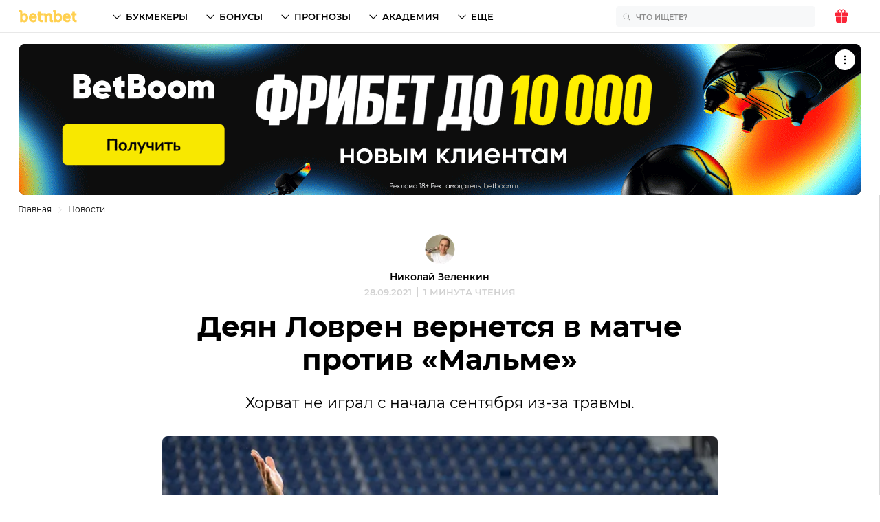

--- FILE ---
content_type: text/html; charset=utf-8
request_url: https://betnbet.ru/news/lovren-back-after-national-team-injury
body_size: 57149
content:

<!doctype html>
<html lang=ru>
<head>
  <meta charset="utf-8">
  
  <!-- Yandex.Metrika counter -->
<script type="text/javascript">
    (function(m,e,t,r,i,k,a){
        m[i]=m[i]||function(){(m[i].a=m[i].a||[]).push(arguments)};
        m[i].l=1*new Date();
        for (var j = 0; j < document.scripts.length; j++) {if (document.scripts[j].src === r) { return; }}
        k=e.createElement(t),a=e.getElementsByTagName(t)[0],k.async=1,k.src=r,a.parentNode.insertBefore(k,a)
    })(window, document,'script','https://mc.yandex.ru/metrika/tag.js', 'ym');

    ym(94236574, 'init', {clickmap:true, accurateTrackBounce:true, trackLinks:true});
</script>
<noscript><div><img src="https://mc.yandex.ru/watch/94236574" style="position:absolute; left:-9999px;" alt="" /></div></noscript>
<!-- /Yandex.Metrika counter -->
  <meta http-equiv="x-ua-compatible" content="ie=edge">
  <meta name="viewport" content="width=device-width, initial-scale=1">
  <title data-react-helmet="true">Ловрен сыграет против «Мальме» в ЛЧ</title><meta data-react-helmet="true" name="description" content="Хорват пропускал матчи «Зенита» из-за травмы в составе национальной сборной."/><meta data-react-helmet="true" property="og:url" content="https://betnbet.ru/news/lovren-back-after-national-team-injury"/><meta data-react-helmet="true" property="og:type" content="article"/><meta data-react-helmet="true" property="og:title" content="Деян Ловрен вернется в матче против «Мальме»"/><meta data-react-helmet="true" property="og:description" content="Хорват пропускал матчи «Зенита» из-за травмы в составе национальной сборной."/><meta data-react-helmet="true" property="og:image" content="https://cdn.betnbet.ru/w_1200-q_80/251c5cd08c5cb7e6fe756c7fb29eb5b5.jpeg"/><meta data-react-helmet="true" property="og:image:alt" content="Деян Ловрен"/><meta data-react-helmet="true" property="og:site_name" content="betnbet"/><meta data-react-helmet="true" property="article:published_time" content="2021-09-28T11:59:59.165Z"/><meta data-react-helmet="true" name="twitter:card" content="summary_large_image"/><meta data-react-helmet="true" name="twitter:site" content="@betnbetru"/><meta data-react-helmet="true" name="twitter:title" content="Ловрен сыграет против «Мальме» в ЛЧ"/><meta data-react-helmet="true" name="twitter:description" content="Хорват пропускал матчи «Зенита» из-за травмы в составе национальной сборной."/><meta data-react-helmet="true" name="twitter:image" content="Деян Ловрен"/><link data-react-helmet="true" rel="alternate" href="https://betnbet.com.ua/news/lovren-back-after-national-team-injury" hrefLang="ru-UA"/><link data-react-helmet="true" rel="alternate" href="https://betnbet.by/news/lovren-back-after-national-team-injury" hrefLang="ru-BY"/><link data-react-helmet="true" rel="alternate" href="https://betnbet.ru/news/lovren-back-after-national-team-injury" hrefLang="ru-RU"/>
  <link rel="preload" href="/fonts/montserrat-400.woff2" as="font" type="font/woff2" crossorigin="anonymous">
  <link rel="preload" href="/fonts/montserrat-600.woff2" as="font" type="font/woff2" crossorigin="anonymous">
  <link rel="preload" href="/fonts/montserrat-700.woff2" as="font" type="font/woff2" crossorigin="anonymous">
  <link rel="canonical" href="https://betnbet.ru/news/lovren-back-after-national-team-injury" />
  <link rel="icon" href="/favicon.ico">
  <link rel="icon" href="/icon.svg" type="image/svg+xml">
  <link rel="apple-touch-icon" href="/apple.png">
  <link rel="manifest" href="/manifest.json" />
  <style id="jss-append">html {
  box-sizing: border-box;
  font-size: 18px;
  line-height: 1.6;
}
* {
  box-sizing: inherit;
}
*:before,
*:after {
  box-sizing: inherit;
}

body {
  margin: 0;
  font-family: "Montserrat", sans-serif, Arial;
}
a {
  text-decoration: none;
  color: inherit;
}
h1,
h2,
h3,
h4,
h5,
h6 {
  margin: 0;
  padding: 0;
}
@font-face {
  font-family: "Montserrat";
  src: local("Montserrat Bold"), local("Montserrat-Bold"),
    url(/fonts/montserrat-700.woff2) format("woff2");
  font-weight: 700;
  font-style: normal;
  font-display: block;
}
@font-face {
  font-family: "Montserrat";
  src: local("Montserrat Semi-Bold"), local("Montserrat-Semi-Bold"),
    url(/fonts/montserrat-600.woff2) format("woff2");
  font-weight: 600;
  font-style: normal;
  font-display: block;
}
@font-face {
  font-family: "Montserrat";
  src: local("Montserrat"), local("Montserrat-Regular"),
    url(/fonts/montserrat-400.woff2) format("woff2");
  font-weight: 400;
  font-style: normal;
  font-display: block;
}
:root {
  --header-height: 48px;

  --primary-1: #ffd050;
  --primary-2: #fee8ad;
  --primary-3: #fff6de;

  --secondary-1: #305dfc;
  --secondary-2: #99aefa;
  --secondary-3: #eaeffe;

  --dark-1: #000;
  --dark-2: #8d8d8d;
  --dark-3: #d1d1d1;
  --dark-4: #e6e6e6;
  --dark-5: #616161;

  --light-1: #ffffff;
  --light-2: #f7f8f9;

  --success-1: #3eb25b;
  --success-2: #a0d7af;
  --success-3: #d8efdf;

  --warning-1: #ffc042;
  --warning-2: #fee1a6;
  --warning-3: #fff2db;

  --danger-1: #fa2538;
  --danger-2: #fb979e;
  --danger-3: #fdd4d7;

  --blue: #005aff;
  --yellow-main: #f0bc2b;
  --yellow-hover: #f2c649;
  --grey-super-light: #e8e8e8;
  --green-rating: #23a961;
  --grey-dark: #767676;
  --grey-ultra-light: #f5f5f5;
  --grey-white: #fafafa;
  --grey: #d9d9d9;
  --black-light: #3d3d3d;
  --grey-light: #cfcfcf;
  --violet: #b133ff;
  --light-blue: #d4fffc;

  --spacing: 12px;

  --container-padding: 12px;
  --container-padding-smu: 26px;

  --bk-widget-height: 68px;
}

.h1 {
  font-family: "Montserrat", "Arial", sans-serif;
  font-size: 28px;
  line-height: 32px;
  font-weight: 700;

  @media (--smu) {
    font-size: 42px;
    line-height: 48px;
  }
}

.h1_article {
  font-family: "Montserrat", "Arial", sans-serif;
  font-size: 24px;
  line-height: 30px;
  font-weight: 700;

  @media (--smu) {
    font-size: 42px;
    line-height: 48px;
  }
}

.h2 {
  font-family: "Montserrat", "Arial", sans-serif;
  font-size: 24px;
  line-height: 30px;
  font-weight: 700;

  @media (--smu) {
    font-size: 32px;
    line-height: 38px;
  }
}

.h3 {
  font-family: "Montserrat", "Arial", sans-serif;
  font-size: 20px;
  line-height: 26px;
  font-weight: 700;

  @media (--smu) {
    font-size: 24px;
    line-height: 30px;
  }
}

.h4 {
  font-family: "Montserrat", "Arial", sans-serif;
  font-size: 17px;
  line-height: 23px;
  font-weight: 700;
  @media (--smu) {
    font-size: 18px;
    line-height: 24px;
  }
}

.h5 {
  font-family: "Montserrat", "Arial", sans-serif;
  font-size: 14px;
  line-height: 20px;
  font-weight: 600;
}

.h6 {
  font-family: "Montserrat", "Arial", sans-serif;
  font-size: 12px;
  line-height: 16px;
  font-weight: 600;
}

.lead {
  font-family: "Montserrat", "Arial", sans-serif;
  font-size: 18px;
  line-height: 27px;
  @media (--smu) {
    font-size: 22px;
    line-height: 32px;
  }
}

.list {
  font-family: "Montserrat", "Arial", sans-serif;
  font-size: 16px;
  line-height: 25px;
  @media (--smu) {
    font-size: 18px;
    line-height: 27px;
  }
}

.p1 {
  font-family: "Montserrat", "Arial", sans-serif;
  font-size: 18px;
  line-height: 27px;
  @media (--smu) {
    font-size: 20px;
    line-height: 30px;
  }
}

.p2 {
  font-family: "Montserrat", "Arial", sans-serif;
  font-size: 16px;
  line-height: 25px;

  @media (--smu) {
    font-size: 18px;
    line-height: 27px;
  }
}

.p3 {
  font-family: "Montserrat", "Arial", sans-serif;
  font-size: 14px;
  line-height: 21px;
}

.p4 {
  font-family: "Montserrat", "Arial", sans-serif;
  font-size: 12px;
  line-height: 17px;
}

.btsSmall {
  font-family: "Montserrat", "Arial", sans-serif;
  font-size: 10px;
  line-height: 18px;
  font-weight: 600;
  text-transform: uppercase;
}

.btsMediun {
  font-family: "Montserrat", "Arial", sans-serif;
  font-size: 13px;
  line-height: 20px;
  font-weight: 600;
  text-transform: uppercase;
}

.btsLarge {
  font-family: "Montserrat", "Arial", sans-serif;
  font-size: 16px;
  line-height: 20px;
  font-weight: 600;
  text-transform: uppercase;
}

.body1 {
  font-family: "Montserrat", "Arial", sans-serif;
  font-size: 18px;
  line-height: 27px;
  font-weight: 400;
}

.body2 {
  font-family: "Montserrat", "Arial", sans-serif;
  font-size: 16px;
  line-height: 24px;
  font-weight: 400;
}

.subtitle1 {
  font-family: "Montserrat", "Arial", sans-serif;
  font-size: 14px;
  line-height: 18px;
  font-weight: 400;
}

.subtitle2 {
  font-family: "Montserrat", "Arial", sans-serif;
  font-size: 12px;
  line-height: 14px;
  font-weight: 400;
}
</style>
  <style id="jss">.MuiContainer-root {
  width: 100%;
  display: block;
  max-width: 1280px !important;
  box-sizing: border-box;
  margin-left: auto;
  margin-right: auto;
  padding-left: 12px;
  padding-right: 12px;
}
@media (min-width:768px) {
  .MuiContainer-root {
    padding-left: 36px;
    padding-right: 36px;
  }
}
@media (min-width: 768px) {
  .MuiContainer-root {
    padding-left: 26px;
    padding-right: 26px;
  }
}
  .MuiContainer-disableGutters {
    padding-left: 0;
    padding-right: 0;
  }
@media (min-width:360px) {
  .MuiContainer-fixed {
    max-width: 360px;
  }
}
@media (min-width:768px) {
  .MuiContainer-fixed {
    max-width: 768px;
  }
}
@media (min-width:1280px) {
  .MuiContainer-fixed {
    max-width: 1280px;
  }
}
@media (min-width:1920px) {
  .MuiContainer-fixed {
    max-width: 1920px;
  }
}
@media (min-width:2560px) {
  .MuiContainer-fixed {
    max-width: 2560px;
  }
}
@media (min-width:360px) {
  .MuiContainer-maxWidthXs {
    max-width: 444px;
  }
}
@media (min-width:768px) {
  .MuiContainer-maxWidthSm {
    max-width: 768px;
  }
}
@media (min-width:1280px) {
  .MuiContainer-maxWidthMd {
    max-width: 1280px;
  }
}
@media (min-width:1920px) {
  .MuiContainer-maxWidthLg {
    max-width: 1920px;
  }
}
@media (min-width:2560px) {
  .MuiContainer-maxWidthXl {
    max-width: 2560px;
  }
}
  .jss20 {
    width: fit-content;
    height: fit-content;
    outline: none;
    position: relative;
    background: #fff;
    border-radius: 8px;
    text-transform: uppercase;
  }
  .jss21 {
    width: 100%;
    border: none;
    cursor: pointer;
    height: 40px;
    outline: none;
    padding: 0 40px 0 10px;
    position: relative;
    background: transparent;
    transition: .2s;
    border-radius: 8px;
  }
  .jss21:hover {
    box-shadow: 0 0 0 1px #FFD050;
  }
  .jss21:focus {
    box-shadow: 0 0 0 1px #FFD050;
  }
  .jss22 {
    padding: 0 40px;
  }
  .jss23 {
    top: 50%;
    left: 10px;
    width: 20px;
    height: 20px;
    z-index: 0;
    position: absolute;
    transform: translateY(-50%);
  }
  .jss24 {
    fill: #D1D1D1;
  }
  .jss25 {
    opacity: 0.2;
  }
  .jss26 {
    animation-name: jss40;
  }
  .jss27 {
    animation-name: jss41;
  }
  .jss28 {
    animation-name: jss38;
  }
  .jss29 {
    animation-name: jss39;
  }
  .jss30 {
    animation-direction: alternate;
    animation-fill-mode: forwards;
    animation-iteration-count: 1;
    animation-timing-function: cubic-bezier(0.6, 0, 0.4, 0.9);;
  }
  .jss31 {
    top: 50%;
    right: 10px;
    z-index: 0;
    position: absolute;
    transform: rotate(90deg) rotateY(0deg) translateX(-50%);
    transition: .1s;
  }
  .jss32 {
    top: 50%;
    transform: rotate(90deg) rotateY(180deg) translateX(50%);
  }
  .jss33 {
    left: 0;
    right: 0;
    border: 1px solid #F7F8F9;
    opacity: 0;
    z-index: 3;
    position: absolute;
    background: #fff;
    box-shadow: 0px 4px 14px rgba(0, 0, 0, 0.1);
    box-sizing: content-box;
    max-height: 240px;
    overflow-x: hidden;
    overflow-y: auto;
    transition: .2s;
    border-radius: 8px;
  }
  .jss34 {
    cursor: pointer;
    height: 40px;
    display: flex;
    padding: 0 14px;
    align-items: center;
  }
  .jss34:hover {
    background: #FEE8AD;
  }
  .jss34:hover .jss35 {
    fill: #000;
  }
  .jss34:hover .jss36 {
    opacity: 1;
  }
  .jss34:hover .jss37 {
    color: #000;
  }
  .jss35 {
    fill: #D1D1D1;
    margin-right: 10px;
  }
  .jss36 {
    opacity: 0.2;
    margin-right: 10px;
  }
  .jss37 {
    color: #D1D1D1;
    margin-left: 4px;
  }
@keyframes jss38 {
  0% {
    bottom: 100%;
    opacity: 0;
    visibility: hidden;
  }
  100% {
    bottom: calc(100% + 8px);
    opacity: 1;
    visibility: visible;
  }
}
@keyframes jss39 {
  0% {
    bottom: calc(100% + 8px);
    opacity: 1;
    visibility: visible;
  }
  100% {
    bottom: 100%;
    opacity: 0;
    visibility: hidden;
  }
}
@keyframes jss40 {
  0% {
    top: calc(100%);
    opacity: 0;
    visibility: hidden;
  }
  100% {
    top: calc(100% + 8px);
    opacity: 1;
    visibility: visible;
  }
}
@keyframes jss41 {
  0% {
    top: calc(100% + 8px);
    opacity: 1;
    visibility: visible;
  }
  100% {
    top: calc(100%);
    opacity: 0;
    visibility: hidden;
  }
}
  .jss1 {
    visibility: hidden;
  }
@media (max-width:600px) {
  .jss1 {
    top: 0;
    left: 0;
    right: 0;
    bottom: 0;
    display: block;
    z-index: 9;
    position: fixed;
  }
}
  .jss2 {
    visibility: hidden;
  }
@media (max-width:600px) {
  .jss2 {
    height: 100%;
    opacity: 0.5;
    background: #000;
    margin-top: 48px;
  }
}
  .jss3 {
    visibility: visible;
  }
  .jss4 {
    top: 0;
    right: 0;
    width: 100%;
    height: 48px;
    display: flex;
    position: absolute;
    background: #fff;
    align-items: center;
    justify-content: flex-end;
  }
@media (min-width:600px) {
  .jss4 {
    display: none;
  }
}
  .jss5 {
    margin-right: 12px;
  }
  .jss6 {
    margin: 0;
    display: grid;
    overflow: hidden;
    box-shadow: 0px 4px 8px rgba(0, 0, 0, 0.06);
    list-style: none;
    max-height: calc(100vh - 48px);
    padding-left: 0;
    grid-template-rows: auto 1fr;
  }
@media (min-width:600px) {
  .jss6 {
    max-height: initial;
    min-height: initial;
    border-radius: 8px;
  }
}
@media (min-width:768px) {
  .jss7 {
    box-shadow: 0px 4px 8px rgba(0, 0, 0, 0.06);
  }
}
  .jss7:before {
    background: #FFF1F1 !important;
  }
  .jss8 {
    overflow-x: hidden;
    overflow-y: auto;
    scrollbar-color: #E6E6E6 #fff;
    scrollbar-width: thin;
  }
  .jss8::-webkit-scrollbar {
    width: 6px;
  }
  .jss8::-webkit-scrollbar-track {
    background: #fff;
    border-radius: 6px;
  }
  .jss8::-webkit-scrollbar-thumb {
    width: 4px;
    border-radius: 4px;
    background-color: #E6E6E6;
  }
@media (min-width:768px) {
  .jss8 {
    max-height: 616px;
    min-height: auto;
    border-radius: 8px;
  }
  .jss8 > div:last-child {
    padding-bottom: 20px;
  }
}
  .jss9 {
    color: #8D8D8D;
    display: flex;
    padding: 18px 16px;
    background: #fff;
    align-items: center;
    justify-content: space-between;
  }
@media (min-width:768px) {
  .jss9 {
    padding: 16px;
  }
  .jss9:hover svg {
    fill: #FFD050;
  }
}
  .jss10 {
    fill: #D1D1D1;
    width: 24px;
    height: 24px;
  }
@media (min-width:768px) {
  .jss10 {
    width: 20px;
    height: 20px;
  }
}
  .jss11 {
    display: grid;
    padding: 16px;
    background: #FFF1F1;
    align-items: center;
    grid-template-areas: 
        "logo button"
        "text button"
        ;
    grid-template-columns: 1fr 111px;
  }
@media (min-width:768px) {
  .jss11 {
    grid-gap: 10px;
    grid-template-areas: 
          "logo text button"
          ;
    grid-template-columns: 93px 1fr 111px;
  }
}
  .jss12 {
    width: 93px;
    grid-area: logo;
  }
  .jss13 {
    font-size: 12px;
    grid-area: text;
    font-family: Montserrat;
    font-weight: 600;
    line-height: 16px;
  }
@media (min-width:768px) {
  .jss13 {
    font-size: 14px;
    line-height: 20px;
  }
}
  .jss14 {
    height: 40px;
    display: flex;
    padding: 0 16px;
    font-size: 13px;
    grid-area: button;
    transition: 150ms;
    align-items: center;
    font-family: Montserrat;
    font-weight: 600;
    line-height: 20px;
    border-radius: 8px;
    text-transform: uppercase;
    background-color: #FFD050;
  }
  .jss14:hover {
    background: #FEE8AD;
  }
  .jss15 {
    width: 100%;
    border: solid #E6E6E6;
    display: flex;
    padding: 10px 0;
    align-items: center;
    border-width: 1px 0;
    margin-bottom: 48px;
    justify-content: space-between;
  }
@media (min-width:768px) {
  .jss15 {
    padding: 6px 0;
    margin-bottom: 56px;
    justify-content: center;
  }
}
  .jss16 {
    display: flex;
    align-items: center;
  }
  .jss17 {
    color: #8D8D8D;
    margin-right: 8px;
  }
@media (min-width:768px) {
  .jss17 {
    margin-right: 16px;
  }
}
  .jss18 {
    width: 30px;
    height: 24px;
    display: flex;
    transition: .3s;
  }
  .jss18 + .jss18 {
    margin-left: 9px;
  }
  .jss18:nth-child(odd):hover {
    transform: rotate(15deg);
  }
  .jss18:nth-child(even):hover {
    transform: rotate(-15deg);
  }
@media (min-width:768px) {
  .jss18 {
    width: 40px;
    height: 40px;
  }
  .jss18 + .jss18 {
    margin-left: 0;
  }
}
  .jss19 {
    width: 24px;
    height: 24px;
    margin: auto;
  }</style>
  <style>::selection{background:var(--primary-1);color:#000}.Layout_MuiSkeleton-root{background-color:rgba(2,1,1,.12)}.Layout_wrapper{min-height:100vh}.Layout_main{width:100%;max-width:100%}.Layout_pageWrapper{min-height:calc(100vh - var(--header-height));border-right:1px solid #d9d9d9;flex-direction:column;display:flex;position:relative}.Layout_inner{z-index:50;width:100%;max-width:100%;margin:0 auto}.Layout_grey{background:var(--light-2)}.Layout_headerOffset{height:var(--header-height);margin-top:calc(-1*var(--header-height))}.CountryTip_link{display:flex;padding:8px;justify-content:center;background-color:#fff6de}.CountryTip_link:hover{background-color:#fee8ad}.CountryTip_flag{font-size:24px;min-width:27px;align-self:center;line-height:10px}.CountryTip_text{margin-left:10px}.CountryTip_go{color:#305dfc!important;font-weight:inherit}.Header_appBar{top:0;height:48px;z-index:1201;position:sticky;background:#fff;border-bottom:1px solid #e8e8e8;-webkit-backdrop-filter:blur(8px)}.Header_toolbarInner{width:100%;height:100%;margin:0 auto;display:grid;max-width:1280px!important;align-items:center;padding-left:12px;padding-right:12px;grid-template-columns:1fr 1fr}@media (min-width:768px){.Header_toolbarInner{padding-left:26px;padding-right:26px}}@media (min-width:960px){.Header_toolbarInner{grid-template-columns:135px 1fr auto}}.Header_left{width:fit-content;height:100%;display:flex;align-items:center}@media (min-width:960px){.Header_left:hover .Header_logo{fill:#fee8ad}}.Header_center{height:100%;z-index:1}.Header_right{height:100%;display:flex;align-items:center;justify-self:flex-end}.Header_logo{fill:#ffd050;width:84px;height:17px;position:relative}@media (min-width:960px){.Header_logo{width:88px;height:18px}}.Header_flex{display:flex;justify-content:space-between}.Header_loginBtn{display:none!important}@media (min-width:960px){.Header_loginBtn{height:100%;display:flex!important;padding:0;transition:.2s}.Header_loginBtn:hover{color:#ffd050}.Header_loginBtn>svg{transition:.2s;margin-right:4px}.Header_loginBtn:hover>svg{fill:#ffd050}}.Header_burger{cursor:pointer;padding:12px 0 12px 7px;box-sizing:content-box;-webkit-tap-highlight-color:transparent}@media (min-width:960px){.Header_burger{display:none}}.Header_notificationContainer{cursor:pointer;height:100%;position:relative}@media (min-width:600px){.Header_notificationContainer:hover .Header_popup{top:calc(100% + 13px);opacity:1;visibility:visible}}.Header_iconContainer{width:100%;height:100%;display:flex;padding:0 16px 0 2px;position:relative;align-items:center;justify-content:space-between}.Header_alert:hover,.Header_iconContainer:hover .Header_alert{fill:#ffd050}.Header_gift:hover,.Header_iconContainer:hover .Header_gift{fill:#fb979e}@media (min-width:600px){.Header_iconContainer{margin:0 6px 0-6px;padding:0 12px}}.Header_alert{fill:#d1d1d1}.Header_gift{fill:#fa2538}.Header_notificationIcon{height:100%;transition:.2s}@media (min-width:600px){.Header_notificationIcon{width:24px}}.Header_badge{top:8px;left:14px;color:#fff;width:17px;border:1px solid #fff;height:17px;display:flex;position:absolute;background:#fa2538;align-items:center;line-height:1px!important;border-radius:50%;justify-content:center}@media (min-width:600px){.Header_badge{left:22px}}.Header_popup{top:47px;left:0;right:0;width:100%;cursor:auto;opacity:0;z-index:9;position:fixed;background:#fff;border-top:1px solid #e6e6e6;transition:250ms;visibility:hidden}@media (min-width:600px){.Header_popup{top:calc(100% + 1px);left:initial;right:12px;width:394px;position:absolute;border-radius:8px}.Header_popup:before{top:-6px;right:18px;width:12px;border:1px solid #e6e6e6;height:12px;content:"";z-index:-1;position:absolute;transform:rotate(45deg);background:#fff}.Header_popup:after{left:40px;width:350px;bottom:calc(100% - 5px);height:29px;content:"";z-index:5;position:absolute}}@media (min-width:0px) and (max-width:599.95px){.Header_visible{opacity:1;visibility:visible}}.HeaderNav_root{height:100%;transition:.2s;list-style-type:none}@media (min-width:960px){.HeaderNav_root{display:flex;transform:translateX(0)!important;align-items:center}}.HeaderNav_ul{margin:0;list-style:none;padding-left:0}@media (min-width:960px){.HeaderNav_ul{height:100%;display:flex;align-items:center}}.HeaderNav_drawer{height:100%}@media (min-width:960px){.HeaderNav_drawer{display:contents}}@media (min-width:0px) and (max-width:959.95px){.HeaderNav_menu{top:0;right:calc(0px - 296px);width:296px;bottom:0;z-index:13;position:fixed;transform:translateX(0);background:#fff;min-height:100vh;overflow-x:hidden;overflow-y:auto;transition:.3s}.HeaderNav_menuOpen{transform:translateX(-296px)}}.HeaderNav_overlay{display:none}@media (min-width:0px) and (max-width:959.95px){.HeaderNav_overlay{top:0;left:0;right:0;bottom:0;display:block;z-index:12;position:fixed;background:rgba(0,0,0,.5);min-height:100vh;transition:.2s}}.HeaderNav_header{height:48px;position:relative;border-bottom:1px solid #e8e8e8}.HeaderNav_header:before{top:12px;left:16px;position:absolute;font-size:17px;font-family:Montserrat;font-weight:700;line-height:23px}.HeaderNav_header:after{top:11px;right:19px;content:url([data-uri]);position:absolute}@media (min-width:960px){.HeaderNav_header{display:none}}@media (min-width:768px){.HeaderNav_header:before{font-size:18px;line-height:24px}}.HeaderNav_header_es:before{content:"Menú"}.HeaderNav_header_ru:before{content:"Меню"}@media (min-width:960px){.HeaderNav_firstLvlHide{display:none!important}}.HeaderNav_more{display:none!important}@media (min-width:960px){.HeaderNav_more{display:flex!important}}.HeaderNav_login{color:#767676;display:flex!important}@media (min-width:960px){.HeaderNav_login{display:none!important}}.HeaderNav_user{display:grid!important;padding:10px;grid-gap:8px;background:#f7f8f9;align-items:center;border-radius:8px;grid-template-columns:30px 1fr}.HeaderNav_avatar{width:30px;height:30px}.HeaderNav_footer{margin:16px;display:grid;grid-gap:10px;align-items:center;border-radius:8px;grid-template-columns:1fr 20px}@media (min-width:960px){.HeaderNav_footer{display:none}}.HeaderNav_footer_login{width:261px;padding:10px;background:#f7f8f9!important;justify-content:flex-start!important}.HeaderNav_footer_login>svg{margin-right:4px}.HeaderNav_arrow_icon{fill:#d1d1d1;left:-38px;width:20px;position:relative}.NavItem1Lvl_root{position:relative;font-size:16px;line-height:20px}@media (min-width:960px){.NavItem1Lvl_root{cursor:pointer;height:100%;display:flex;align-items:center;margin-right:24px;border-bottom:none}.NavItem1Lvl_root:hover{cursor:pointer}.NavItem1Lvl_root:hover .NavItem1Lvl_secondLvlContainer{top:calc(100% + 13px);opacity:1;visibility:visible}.NavItem1Lvl_root:hover .NavItem1Lvl_firstLvl{color:#ffd050}.NavItem1Lvl_root:hover .NavItem1Lvl_firstLvlHasChildren:before{transform:rotate(-90deg);background-color:#ffd050}}@media (min-width:0px) and (max-width:959.95px){.NavItem1Lvl_rootHasChildren:before{top:0;left:-16px;right:0;height:40px;content:"";z-index:2;position:absolute}.NavItem1Lvl_menuEl{width:100%;height:40px;display:flex;padding:0 17px;align-items:center;border-bottom:1px solid #e8e8e8}}.NavItem1Lvl_firstLvl{width:100%;display:flex;position:relative;font-size:13px;transition:.1s;align-items:center;font-family:Montserrat;font-weight:600;line-height:20px;text-transform:uppercase;justify-content:space-between}@media (min-width:960px){.NavItem1Lvl_firstLvl{left:0;height:100%;padding-left:0;flex-direction:row-reverse;justify-content:space-between}}.NavItem1Lvl_firstLvlHasChildren:before{order:1;width:18px;height:18px;content:"";mask-image:url(/img/arrow.svg);transition:.2s;background-color:#d1d1d1;-webkit-mask-image:url(/img/arrow.svg)}@media (min-width:960px){.NavItem1Lvl_firstLvlHasChildren:before{transform:rotate(90deg);margin-right:4px;background-color:#000}}.NavItem1Lvl_secondLvlContainer{top:0;left:100%;width:296px;height:100%;z-index:1;overflow:hidden;position:fixed;background:#fff;transition:250ms}@media (min-width:960px){.NavItem1Lvl_secondLvlContainer{top:calc(100% + 5px);left:-12px;width:250px;border:1px solid #e6e6e6;cursor:auto;height:auto;opacity:0;padding:6px 0;overflow:initial;position:absolute;box-shadow:0 4px 8px rgba(0,0,0,.06);visibility:hidden;border-radius:8px}.NavItem1Lvl_secondLvlContainer:before{top:-6px;left:14px;width:12px;border:solid #e6e6e6;height:12px;content:"";position:absolute;transform:rotate(-45deg);background:#fff;border-width:1px 1px 0 0;border-radius:0 2px 0 0}.NavItem1Lvl_secondLvlContainer:after{left:-12px;width:150px;bottom:100%;height:18px;content:"";z-index:5;position:absolute}}.NavItem1Lvl_secondLvl{list-style:none;padding-left:0}@media (min-width:960px){.NavItem1Lvl_secondLvlLi:first-child{display:none}.NavItem1Lvl_secondLvlLi:last-child{margin-bottom:0}}.NavItem1Lvl_secondLvlItem{display:flex;font-size:13px;align-items:center;font-family:Montserrat;font-weight:600;line-height:20px;text-transform:uppercase}@media (min-width:960px){.NavItem1Lvl_secondLvlItem{padding:10px 16px;margin-bottom:0}.NavItem1Lvl_secondLvlItem:hover{position:relative;background:#fee8ad}.NavItem1Lvl_secondLvlItem:hover:after,.NavItem1Lvl_secondLvlItem:hover:before{top:0;width:1px;bottom:0;content:"";position:absolute;background:#fee8ad}.NavItem1Lvl_secondLvlItem:hover:before{left:-1px}.NavItem1Lvl_secondLvlItem:hover:after{right:-1px}}.NavItem1Lvl_back{height:48px;position:relative;border-bottom:1px solid #e8e8e8}.NavItem1Lvl_back:before{top:13px;left:43px;position:absolute;font-size:17px;font-family:Montserrat;font-weight:700;line-height:23px}.NavItem1Lvl_back:after{top:14px;left:16px;content:url([data-uri]);position:absolute}@media (min-width:960px){.NavItem1Lvl_back{display:none}}@media (min-width:768px){.NavItem1Lvl_back:before{font-size:18px;line-height:24px}}.NavItem1Lvl_back_es:before{content:"Atrás"}.NavItem1Lvl_back_ru:before{content:"Назад"}.HeaderData_bkUl{margin:16px 0 8px;display:grid;padding:0;grid-gap:8px;list-style:none}.HeaderData_bkLi{height:44px;margin:0 16px;background:#f7f8f9;transition:.1s;border-radius:8px}.HeaderData_bkLi:hover{background:#eaeffe}.HeaderData_bkA{height:100%;display:flex;padding:0 12px;align-items:center;justify-content:space-between}.HeaderData_bkLogo{width:auto;height:28px}.HeaderData_bkN{color:#8d8d8d;display:flex;align-items:center}.HeaderData_bkN:before{content:url([data-uri]);display:flex;margin-right:4px}.HeaderData_academyUl{padding:0;list-style:none;border-radius:8px}.HeaderData_academyLiTest{margin:16px;display:grid;padding:16px;background:#f7f8f9;grid-template-columns:1fr auto}.HeaderData_academyLiTestEmoji{font-size:30px;align-self:center;line-height:38px;margin-left:5px}.HeaderData_academyTestButton{margin-top:16px;grid-column:1/3}.HeaderData_bonusLink{margin:16px 16px 8px;display:grid;padding:16px;overflow:hidden;background:#f7f8f9;border-radius:8px;grid-template-areas:"img img""title icon";grid-template-columns:1fr auto}.HeaderData_bonusLink:hover .HeaderData_bonusImg{transform:scale(1.1)}.HeaderData_blogLink:hover .HeaderData_blogTitle,.HeaderData_blogLinkNoImg:hover .HeaderData_blogTitle,.HeaderData_bonusLink:hover .HeaderData_bonusTitle,.HeaderData_tipsLink:hover .HeaderData_tipsTitle{color:#ffd050}.HeaderData_bonusImg{top:0;left:0;width:100%;height:100%;display:flex;position:absolute;object-fit:cover;transition:.2s}.HeaderData_bonusTitle{grid-area:title}.HeaderData_bonusIcon{fill:#fa2538;padding:5px;grid-area:icon;background:#fdd4d7;margin-left:4px;border-radius:50%}.HeaderData_bonusImgProportion{margin:-16px -16px 16px;overflow:hidden;position:relative;grid-area:img;padding-top:73%}.HeaderData_blogLink{display:grid;padding:16px;grid-gap:8px;align-items:center;grid-template-columns:1fr 63px}.HeaderData_blogLinkNoImg{display:grid;padding:16px;align-items:center;grid-template-columns:1fr}.HeaderData_blogTitle{transition:.1s}.HeaderData_blogLi{border:solid #e6e6e6;border-width:0 0 1px}@media (min-width:600px){.HeaderData_blogLi{margin-top:16px;border-width:1px 0}.HeaderData_blogLi+.HeaderData_blogLi{margin-top:-1px}}.HeaderData_blogImg{width:63px;height:40px;object-fit:cover;border-radius:4px}.HeaderData_tipsUl{padding:0;list-style:none}.HeaderData_tipsLi{margin:16px}.HeaderData_tipsLink{display:flex;padding:8px 12px;background:#f7f8f9;align-items:center;border-radius:8px}.HeaderData_tipsTitle{font-size:14px;transition:.1s;font-family:Montserrat;font-weight:600;line-height:20px}@media (min-width:600px){.HeaderData_tipsTitle{font-size:12px;font-family:Montserrat;font-weight:600;line-height:16px}}.HeaderData_tipsLogo{width:24px;height:24px;object-fit:contain;margin-left:8px}@keyframes Common_keyframes-loader{0%{transform:rotate(0)}to{transform:rotate(360deg)}}.Common_h1{font-size:28px;font-family:Montserrat;font-weight:700;line-height:32px}@media (min-width:768px){.Common_h1{font-size:42px;line-height:48px}}.Common_h1_article{font-size:24px;font-family:Montserrat;font-weight:700;line-height:30px}@media (min-width:768px){.Common_h1_article{font-size:42px;line-height:48px}}.Common_h2{font-size:24px;font-family:Montserrat;font-weight:700;line-height:30px}@media (min-width:768px){.Common_h2{font-size:32px;line-height:38px}}.Common_h3{font-size:20px;font-family:Montserrat;font-weight:700;line-height:26px}@media (min-width:768px){.Common_h3{font-size:24px;line-height:30px}}.Common_h4{font-size:17px;font-family:Montserrat;font-weight:700;line-height:23px}@media (min-width:768px){.Common_h4{font-size:18px;line-height:24px}}.Common_h5,.Common_h6{font-size:14px;font-family:Montserrat;font-weight:600;line-height:20px}.Common_h6{font-size:12px;line-height:16px}.Common_lead{font-size:18px;font-family:Montserrat;line-height:27px}@media (min-width:768px){.Common_lead{font-size:22px;line-height:32px}}.Common_list{font-size:16px;font-family:Montserrat;line-height:25px}@media (min-width:768px){.Common_list{font-size:18px;line-height:27px}}.Common_p1{font-size:18px;font-family:Montserrat;line-height:27px}@media (min-width:768px){.Common_p1{font-size:20px;line-height:30px}}.Common_p2{font-size:16px;font-family:Montserrat;line-height:25px}@media (min-width:768px){.Common_p2{font-size:18px;line-height:27px}}.Common_p3{font-size:14px;font-family:Montserrat;line-height:21px}@media (min-width:768px){.Common_p3{font-size:14px;line-height:21px}}.Common_p4{font-size:12px;font-family:Montserrat;line-height:17px}@media (min-width:768px){.Common_p4{font-size:12px;line-height:17px}}.Common_btsLarge,.Common_btsMediun,.Common_btsSmall{font-size:10px;font-family:Montserrat;font-weight:600;line-height:18px;text-transform:uppercase}.Common_btsLarge,.Common_btsMediun{font-size:13px;line-height:20px}.Common_btsLarge{font-size:16px}.Common_body1,.Common_body2{font-size:18px;font-weight:400;line-height:27px}.Common_body2{font-size:16px;line-height:24px}.Common_subtitle2{font-size:12px;font-weight:400;line-height:14px}.Common_subtitle1{font-size:14px;font-weight:400;line-height:18px}.Common_maxLines{display:-webkit-box;overflow:hidden;-webkit-box-orient:vertical}.Common_loader{animation:Common_keyframes-loader 1.4s infinite linear}.Common_align_left{text-align:left}.Common_align_center{text-align:center}.Common_align_right{text-align:right}.Common_scrollBar{scrollbar-color:#e6e6e6 #fff;scrollbar-width:thin}.Common_scrollBar::-webkit-scrollbar{width:6px}.Common_scrollBar::-webkit-scrollbar-track{background:#fff;border-radius:6px}.Common_scrollBar::-webkit-scrollbar-thumb{width:4px;border-radius:4px;background-color:#e6e6e6}.SearchBar_root{height:100%;display:flex;position:relative;align-items:center}@media (min-width:1280px){.SearchBar_root{margin-right:20px}}@media (max-width:1279.95px){.SearchBar_openMob{top:0;left:0;right:0;bottom:0;z-index:2;position:absolute;background:#fff}}.SearchBar_inputRoot{width:100%;height:48px;display:flex;z-index:3;background:#fff;align-items:center;border-bottom:1px solid #e8e8e8}@media (min-width:1280px){.SearchBar_inputRoot{height:30px;border-bottom:unset}}.SearchBar_input{width:0;border:0;height:45px;display:inline-block;padding:0;font-size:18px;background:#fff;box-sizing:content-box;transition:.2s;font-family:Montserrat;line-height:1px;white-space:normal;vertical-align:middle;-moz-box-sizing:content-box;-webkit-appearance:textfield;-webkit-box-sizing:content-box}.SearchBar_input ::-webkit-search-results-button,.SearchBar_input ::-webkit-search-results-decoration,.SearchBar_input::-webkit-search-decoration{display:none}.SearchBar_input::-webkit-input-placeholder{padding-top:2px}.SearchBar_input::-webkit-search-cancel-button{right:8px;width:20px;cursor:pointer;height:20px;position:relative;transition:.2s;background-size:contain;background-image:url("data:image/svg+xml,%3Csvg width='16' height='16' fill='none' xmlns='http://www.w3.org/2000/svg'%3E%3Cpath d='M8 1.334a6.667 6.667 0 110 13.333A6.667 6.667 0 018 1.334zm2.354 4.313l-.056-.048a.5.5 0 00-.588-.005l-.063.053-1.646 1.646-1.647-1.646-.056-.048a.5.5 0 00-.588-.005l-.063.053-.048.056a.5.5 0 00-.005.589l.053.062 1.646 1.647-1.646 1.646-.048.056a.5.5 0 00-.005.589l.053.062.056.049a.5.5 0 00.589.004l.062-.053 1.647-1.646 1.646 1.646.056.049a.5.5 0 00.589.004l.062-.053.049-.056a.5.5 0 00.004-.588l-.053-.063-1.646-1.646 1.646-1.647.049-.056a.5.5 0 00.004-.588l-.053-.063-.056-.048.056.048z' fill='%23D1D1D1'/%3E%3C/svg%3E");-webkit-appearance:none}.SearchBar_input:focus{outline:0}.SearchBar_input::placeholder{color:#8d8d8d;font-size:13px;font-weight:600;text-transform:uppercase}@media (min-width:1280px){.SearchBar_input{color:#000;width:252px;border:1px solid #f7f8f9;height:28px;padding:0 8px 0 28px;font-size:14px;background:#f7f8f9;border-radius:4px;background-image:url([data-uri]);background-repeat:no-repeat;background-position:8px 8px}.SearchBar_input:hover{border:1px solid #ffd050}.SearchBar_input:focus{border:1px solid #ffd050}.SearchBar_input::placeholder{color:#8d8d8d;font-size:11px}.SearchBar_input::-webkit-search-cancel-button{right:0;width:16px;height:16px}}.SearchBar_input::-webkit-search-cancel-button:hover{background-image:url("data:image/svg+xml,%3Csvg width='16' height='16' fill='none' xmlns='http://www.w3.org/2000/svg'%3E%3Cpath d='M8 1.334a6.667 6.667 0 110 13.333A6.667 6.667 0 018 1.334zm2.354 4.313l-.056-.048a.5.5 0 00-.588-.005l-.063.053-1.646 1.646-1.647-1.646-.056-.048a.5.5 0 00-.588-.005l-.063.053-.048.056a.5.5 0 00-.005.589l.053.062 1.646 1.647-1.646 1.646-.048.056a.5.5 0 00-.005.589l.053.062.056.049a.5.5 0 00.589.004l.062-.053 1.647-1.646 1.646 1.646.056.049a.5.5 0 00.589.004l.062-.053.049-.056a.5.5 0 00.004-.588l-.053-.063-1.646-1.646 1.646-1.647.049-.056a.5.5 0 00.004-.588l-.053-.063-.056-.048.056.048z' fill='%238D8D8D'/%3E%3C/svg%3E")}@media (max-width:1279.95px){.SearchBar_inputOpenMobile{width:100%}}.SearchBar_inputNav{height:100%;display:flex;padding:0 18px;align-items:center}@media (min-width:1280px){.SearchBar_inputNav{display:none}}.MainWidget_container{margin:0 auto;position:relative;max-width:calc(1280px - 28px - 28px)}@media (min-width:600px){.MainWidget_container{margin:16px 26px 0}}@media (min-width:960px){.MainWidget_container{margin:16px auto 0}}.MainWidget_root{height:192px;display:flex;overflow:hidden;background:#000;justify-content:center}@media (min-width:600px){.MainWidget_root{margin:0;border-radius:8px}}@media (min-width:960px){.MainWidget_root{height:220px;border-radius:8px;justify-content:flex-end}}.MainWidget_desk{display:none}@media (min-width:960px){.MainWidget_desk{width:100%;height:100%;display:flex}}.MainWidget_mob{width:360px;height:100%;display:flex;object-fit:contain}@media (min-width:960px){.MainWidget_mob{display:none}}.MainWidget_feed{display:flex;overflow:hidden;transition:.2s;border-radius:12px}.MainWidget_feed:hover{box-shadow:0 4px 14px rgba(0,0,0,.1)}.MainWidget_feedVideo{width:100%}.MainWidget_closed{display:none}.MainWidget_mark,.MainWidget_more{top:8px;position:absolute;background-color:#fff}.MainWidget_mark{left:8px;color:#000;padding:4px 6px;font-size:13px;font-family:Montserrat;font-weight:600;line-height:20px;margin-right:50px;border-radius:4px;text-transform:uppercase}.MainWidget_more{right:8px;width:30px;cursor:pointer;height:30px;display:inline-flex;z-index:1;align-items:center;border-radius:50%;justify-content:center}.MainWidget_more_icon{fill:#000}.MainWidget_actions{right:8px;padding:18px 14px;position:absolute;font-size:13px;max-width:235px;box-shadow:0 4px 14px rgba(0,0,0,.1);font-family:Montserrat;font-weight:600;line-height:20px;margin-left:8px;border-radius:8px;text-transform:uppercase;background-color:#fff}.MainWidget_actions>div:not(:first-child){margin-top:10px}.MainWidget_down_side{top:48px}.MainWidget_widget_info{color:#8d8d8d!important;font-size:10px;font-family:Montserrat;font-weight:600;line-height:18px;text-transform:uppercase}.MainWidget_actions_item{cursor:pointer;position:relative;padding-left:30px}.MainWidget_copy_link:before,.MainWidget_hide_widget:before{top:-2px;left:0;width:20px;height:20px;content:url([data-uri]);display:flex;opacity:.3;position:absolute}.MainWidget_copy_link:before{content:url([data-uri])}.BreadCrumbs_root{flex-wrap:wrap;align-items:center;margin:0 0 16px;padding:12px 0;list-style:none;display:flex}.BreadCrumbs_li:not(:last-child){grid-template-columns:1fr 12px;align-items:center;gap:6px;margin-right:6px;display:grid}.BreadCrumbs_li:not(:last-child):after{content:url([data-uri]);width:12px;height:12px;display:block}.BreadCrumbs_link{color:#000}.BreadCrumbs_link:hover{color:var(--secondary-1)}.BreadCrumbs_disabled{color:var(--dark-2)}.ArticleText_h1{margin:16px 0}@media (min-width:600px){.ArticleText_h1{margin:16px 0 24px}}.ArticleText_lead{margin-bottom:24px}@media (min-width:600px){.ArticleText_lead{margin-bottom:32px}}.ArticleText_article{font-size:16px;font-family:Montserrat;line-height:25px;margin-bottom:48px}@media (min-width:768px){.ArticleText_article{font-size:18px;line-height:27px}}.ArticleText_article h1,.ArticleText_article h2{font-size:24px;font-family:Montserrat;font-weight:700;line-height:30px}.ArticleText_article h3,.ArticleText_article h4{font-size:20px;font-family:Montserrat;font-weight:700;line-height:26px;margin:48px 0 16px}.ArticleText_article h4{font-size:17px;line-height:23px}.ArticleText_article h2{margin:48px 0 16px}.ArticleText_article a{color:#305dfc}.ArticleText_article p{margin:0 0 32px}.ArticleText_article picture{width:100%;margin:32px 0;border-radius:8px}.ArticleText_article ol,.ArticleText_article ul{margin:-12px 0 24px;font-size:16px;font-family:Montserrat;line-height:25px}.ArticleText_article ul{padding:0;margin-left:20px;list-style-type:none}.ArticleText_article ol{padding-left:21px}.ArticleText_article blockquote{margin:0 0 32px;padding:20px 16px 20px 66px;position:relative;font-size:18px;font-family:Montserrat;line-height:27px;border-radius:8px;background-color:#fff6de}.ArticleText_article [data-img-caption=true]{color:#8d8d8d;margin:-24px 0 32px;display:block;font-size:14px;font-family:Montserrat;line-height:21px}.ArticleText_article [data-checklist=true] li>input[type=checkbox]+label,.ArticleText_article [data-note=true]{position:relative}.ArticleText_article div[data-video-element=true]{margin:24px 0}.ArticleText_article [data-article-link-button=true]{margin:32px 0}.ArticleText_article .table-root,.ArticleText_article [data-table=true]{overflow-x:auto;margin:32px -12px;padding-left:12px}.ArticleText_article [data-colored-text=true],.ArticleText_article mark{padding:0 6px;border-radius:4px;background-color:#eaeffe;margin-inline-start:-6px}.ArticleText_article [data-quote-picture=true]{float:left;max-width:50px}.ArticleText_article [data-highlighted=true]{margin:0 0 32px;padding:20px 16px 20px 66px;position:relative;font-size:18px;font-family:Montserrat;line-height:27px;border-radius:8px;background-color:#fff6de}.ArticleText_article ol>[data-highlighted=true],.ArticleText_article ul>[data-highlighted=true]{padding:36px 24px 24px 48px;margin-left:-24px}.ArticleText_article [data-quote=true]{margin:32px 0;display:grid;padding:20px 24px;grid-gap:18px;border-radius:8px;background-color:#f7f8f9}.ArticleText_article [data-checklist=true]{padding:36px 15px 48px;background:#e8e8e8}.ArticleText_article [data-faq=true]{display:grid;grid-gap:8px}.ArticleText_article [data-faq=true] [itemprop=mainEntity]{padding:16px;background:#fff2db;border-radius:8px}.ArticleText_article [data-faq=true] [data-faq-question=true]{font-size:17px;font-family:Montserrat;font-weight:700;line-height:23px;margin-bottom:12px}@media (min-width:600px){.ArticleText_article [data-faq=true] [itemprop=mainEntity]{padding:24px}}@media (min-width:768px){.ArticleText_article [data-faq=true] [data-faq-question=true]{font-size:18px;line-height:24px}}@media (min-width:600px){.ArticleText_article [data-checklist=true]{padding:36px 24px 48px}}.ArticleText_article [data-checklist=true]>h2{margin:0 0 24px;font-size:24px;font-family:Montserrat,sans-serif,Arial;font-weight:700;line-height:34px}.ArticleText_article [data-checklist=true]>ul{margin:0;list-style-type:none}.ArticleText_article [data-checklist=true] li{display:grid;grid-gap:12px;align-items:flex-start;grid-template-columns:24px 1fr}.ArticleText_article [data-checklist=true] li:before{display:none}.ArticleText_article [data-checklist=true] li+li{margin-top:13px}.ArticleText_article [data-checklist=true] li>input[type=checkbox]{width:24px;cursor:pointer;height:24px;margin:0;opacity:0;z-index:2;position:relative;flex-basis:24px}.ArticleText_article [data-checklist=true] li>input[type=checkbox]:checked+label:before{background-size:18px;background-color:#f0bc2b;background-image:url("data:image/svg+xml,%3csvg xmlns='http://www.w3.org/2000/svg' viewBox='0 0 8 8'%3e%3cpath fill='%23fff' d='M6.564.75l-3.59 3.612-1.538-1.55L0 4.26 2.974 7.25 8 2.193z'/%3e%3c/svg%3e");background-repeat:no-repeat;background-position:center}.ArticleText_article [data-checklist=true] li>input[type=checkbox]+label:before{top:0;left:-36px;width:24px;border:1px solid #000;cursor:pointer;height:24px;content:"";z-index:1;position:absolute;background:#fff;border-radius:2px}@media (min-width:1280px){.ArticleText_article [data-checklist=true]>h2{font-size:36px;line-height:42px}}.ArticleText_article [data-quote=true]:before{width:50px;height:40px;content:"";display:block;background-size:cover;background-image:url([data-uri]);background-repeat:no-repeat;background-position:center}@media (min-width:600px){.ArticleText_article [data-quote=true]{padding:32px 40px;grid-gap:40px;grid-template-columns:88px 1fr}.ArticleText_article [data-quote=true]:before{width:87px;height:68px}}.ArticleText_article [data-quote=true] [data-quote-main=true]{display:grid;position:relative;grid-template-rows:auto auto auto;grid-template-areas:"text text text""picture author author""picture desc link";grid-template-columns:auto auto 1fr}.ArticleText_article [data-quote=true] [data-quote-text=true]{font-size:18px;grid-area:text;font-family:Montserrat;line-height:27px;margin-bottom:24px}.ArticleText_article [data-quote=true] [data-quote-picture=true]{width:44px;height:44px;margin:0 12px 0 0;display:block;overflow:hidden;grid-area:picture;border-radius:50%}.ArticleText_article [data-quote=true] [data-quote-author=true]{font-size:17px;grid-area:author;font-family:Montserrat;font-weight:700;line-height:23px;margin-bottom:4px}.ArticleText_article [data-quote=true] [data-quote-author-desc=true]{color:#8d8d8d;font-size:13px;grid-area:desc;font-family:Montserrat;font-weight:600;line-height:20px;text-transform:uppercase}.ArticleText_article [data-quote=true] a{font-size:13px;grid-area:link;font-family:Montserrat;font-weight:600;line-height:20px;margin-left:5px;text-transform:uppercase;text-decoration:underline}@media (min-width:768px){.ArticleText_article [data-quote=true] [data-quote-author=true]{font-size:18px;line-height:24px}}.ArticleText_article [data-quote=true] [data-quote-picture=true]>img{width:100%;height:100%}@media (min-width:768px){.ArticleText_article [data-quote=true] [data-quote-text=true]{font-size:20px;line-height:30px}}@media (min-width:0px) and (max-width:599.95px){.ArticleText_article ol>[data-highlighted=true],.ArticleText_article ul>[data-highlighted=true]{padding:36px 12px 24px 36px;margin:0-12px 24px -36px}}@media (min-width:768px){.ArticleText_article [data-highlighted=true]{font-size:20px;line-height:30px}}.ArticleText_article [data-highlighted=true]>ol,.ArticleText_article [data-highlighted=true]>ul,.ArticleText_article blockquote>ol,.ArticleText_article blockquote>ul{margin-top:12px}.ArticleText_article [data-highlighted=true]>p,.ArticleText_article blockquote>p,.ArticleText_article h2>p,.ArticleText_article h3>p,.ArticleText_article h4>p{margin:0}.ArticleText_article [data-highlighted=true]:before,.ArticleText_article blockquote:before{left:20px;content:url([data-uri]);display:block;position:absolute;margin-right:16px}@media (min-width:600px){.ArticleText_article [data-highlighted=true]{padding:28px 24px 28px 72px}.ArticleText_article [data-highlighted=true]:before{left:24px;position:absolute}}.ArticleText_article [data-highlighted=true]>p+p,.ArticleText_article blockquote>p+p{margin-top:16px}@media (min-width:600px){.ArticleText_article .table-root{margin-left:-26px;padding-left:26px}}@media (min-width:960px){.ArticleText_article .table-root{display:flex;overflow-x:initial;margin-left:0;margin-right:0;padding-left:0;justify-content:center}}.ArticleText_article .table-root .table{border:1px solid #e8e8e8;display:inline-block;overflow:hidden;position:relative;margin-right:12px;border-radius:8px;border-spacing:0}.ArticleText_article .table-root .td,.ArticleText_article .table-root .th,.ArticleText_article [data-table=true] td,.ArticleText_article [data-table=true] th{padding:12px;text-align:left;border-bottom:1px solid #e8e8e8}.ArticleText_article .table-root .thead,.ArticleText_article [data-table=true] thead{color:#8d8d8d;font-size:14px;background:#f7f8f9;font-family:Montserrat;font-weight:600;line-height:20px}.ArticleText_article .table-root .tbody,.ArticleText_article [data-table=true] tbody{font-size:14px;font-family:Montserrat,sans-serif,Arial;font-weight:400;line-height:18px}.ArticleText_article .table-root .tr,.ArticleText_article [data-table=true] tr{border-bottom:1px solid #e8e8e8}.ArticleText_article .table-root .td,.ArticleText_article [data-table=true] td{font-size:14px;font-family:Montserrat;line-height:21px}@media (min-width:768px){.ArticleText_article .table-root .td{font-size:14px;line-height:21px}}.ArticleText_article .table-root .tbody>tr:last-child td,.ArticleText_article [data-table=true] tbody>tr:last-child td{border-bottom:none}.ArticleText_article .table-root .td:first-child,.ArticleText_article .table-root .th:first-child,.ArticleText_article [data-table=true] td:first-child,.ArticleText_article [data-table=true] th:first-child{padding-left:19.200000000000003px}.ArticleText_article .table-root .td:last-child,.ArticleText_article .table-root .th:last-child,.ArticleText_article [data-table=true] td:last-child,.ArticleText_article [data-table=true] th:last-child{padding-right:19.200000000000003px}.ArticleText_article .table-root .table:after{top:0;left:100%;width:12px;height:1px;content:"";position:absolute}@media (min-width:600px){.ArticleText_article .table-root .table{margin-right:26px}.ArticleText_article .table-root .table:after{width:26px}}@media (min-width:960px){.ArticleText_article .table-root .table{margin-right:0}.ArticleText_article .table-root .table:after{display:none}}.ArticleText_article [data-table=true]>div{display:inline-block;position:relative}@media (min-width:600px){.ArticleText_article [data-table=true]{margin-left:-26px;padding-left:26px}.ArticleText_article [data-table=true]>div:after{width:26px}}@media (min-width:960px){.ArticleText_article [data-table=true]{display:flex;overflow-x:initial;margin-left:0;margin-right:0;padding-left:0;justify-content:center}.ArticleText_article [data-table=true]>div:after{display:none}}.ArticleText_article [data-table=true] table{border:1px solid #e8e8e8;overflow:hidden;border-radius:8px;border-spacing:0}@media (min-width:768px){.ArticleText_article [data-table=true] td{font-size:14px;line-height:21px}}.ArticleText_article [data-table=true]>div:after{top:0;left:100%;width:12px;height:1px;content:"";position:absolute}.ArticleText_article [data-article-link-button=true] a{color:#000;display:inline-block;padding:14px 22px;font-size:16px;background:#ffd050;text-align:center;transition:.2s;font-family:Montserrat;font-weight:600;line-height:20px;border-radius:8px;text-transform:uppercase;text-decoration:none!important}.ArticleText_article [data-article-link-button=true] a:hover{background:#fee8ad}.ArticleText_article div[data-video-element=true] iframe{width:100%;border:0;height:200px;display:flex}@media (min-width:600px){.ArticleText_article div[data-video-element=true]{margin:32px 0}.ArticleText_article div[data-video-element=true] iframe{height:280px}}@media (min-width:960px){.ArticleText_article div[data-video-element=true] iframe{height:396px}}.ArticleText_article [data-note=true] [data-note-main=true]{margin:32px 0;display:grid;padding:12px 14px;grid-gap:8px;background:#f7f8f9;border-radius:8px}.ArticleText_article [data-note=true] [data-note-text=true]{font-size:12px;font-family:Montserrat;line-height:17px}.ArticleText_article [data-note=true] a{font-size:13px;font-family:Montserrat;font-weight:600;line-height:20px;text-transform:uppercase}.ArticleText_article [data-note=true] span{font-size:14px;font-family:Montserrat;font-weight:600;line-height:20px}@media (min-width:960px){.ArticleText_article [data-note=true] [data-note-main=true]{top:0;left:calc(100% + 24px);width:184px;margin:0;padding:8px 10px;position:absolute;transition:.3s}.ArticleText_article [data-note=true] [data-note-main=true]:hover{box-shadow:0 4px 14px rgba(0,0,0,.1)}}@media (min-width:768px){.ArticleText_article [data-note=true] [data-note-text=true]{font-size:12px;line-height:17px}.ArticleText_article [data-img-caption=true]{font-size:14px;line-height:21px}}@media (min-width:600px){.ArticleText_article [data-img-caption=true]{text-align:center}}@media (min-width:768px){.ArticleText_article blockquote{font-size:20px;line-height:30px}}@media (min-width:600px){.ArticleText_article blockquote{padding:28px 24px 28px 72px}.ArticleText_article blockquote:before{left:24px;position:absolute}}.ArticleText_article ol li{padding-left:7px}.ArticleText_article ol li::marker{font-weight:700}.ArticleText_article ul li{position:relative}.ArticleText_article ul li:before{top:9px;right:calc(100% + 12px);width:8px;height:8px;content:"";position:absolute;background:#000;border-radius:50%}@media (min-width:768px){.ArticleText_article ol,.ArticleText_article ul{font-size:18px;line-height:27px}}.ArticleText_article ol li+li,.ArticleText_article ul li+li{margin-top:16px}.ArticleText_article picture img{width:100%;border-radius:8px}.ArticleText_article picture:not(.ratio){display:flex;justify-content:center}.ArticleText_article picture.ratio{display:block;position:relative;background-color:#f7f8f9}@media (min-width:960px){.ArticleText_article picture img{width:auto;border-radius:8px}}.ArticleText_article picture.ratio img{top:50%;left:50%;height:auto;position:absolute;max-width:100%!important;transform:translate(-50%,-50%);max-height:500px!important;object-fit:contain}.ArticleText_article picture:not(.ratio) img{max-width:100%;align-self:flex-start}.ArticleText_article a:hover{text-decoration:underline}@media (min-width:600px){.ArticleText_article h2,.ArticleText_article h3,.ArticleText_article h4{margin:56px 0 24px}}@media (min-width:768px){.ArticleText_article h4{font-size:18px;line-height:24px}.ArticleText_article h3{font-size:24px;line-height:30px}.ArticleText_article h2{font-size:32px;line-height:38px}.ArticleText_article h1{font-size:42px;line-height:48px}}@media (min-width:1280px){.ArticleContainer_root{max-width:808px;margin:0 auto}}.ArticleContainer_firstWords{margin-bottom:calc(var(--spacing)*2);display:block}@media (min-width:768px){.ArticleContainer_firstWords{font-size:20px;line-height:30px}}.ArticleContainer_container{margin-bottom:24px}@media (min-width:1280px){.ArticleContainer_container{margin-bottom:48px}}.ArticleContainer_desktop{display:none}@media (min-width:1280px){.ArticleContainer_desktop{display:block}}.ArticleContainer_mobile{display:block}@media (min-width:1280px){.ArticleContainer_mobile{display:none}}.ArticleContainer_title{margin-bottom:12px}@media (min-width:768px){.ArticleContainer_title{margin-bottom:16px}}.ArticleContainer_ul{padding:0;list-style:none}.ArticleContainer_item{color:var(--secondary-1);cursor:pointer}.ArticleContainer_item+.ArticleContainer_item{margin-top:12px}@media (min-width:768px){.ArticleContainer_item{color:#000;transition:all .1s}.ArticleContainer_item+.ArticleContainer_item{margin-top:14px}.ArticleContainer_item:hover{color:var(--secondary-1)}}.ArticleContainer_itemActive{color:var(--secondary-1)}.ArticleContainer_picture{background-color:var(--grey-light);-webkit-border-radius:8px;border-radius:8px;width:100%;margin-bottom:32px;padding-top:63%;display:block;position:relative;overflow:hidden}.ArticleContainer_img{object-fit:cover;width:100%;height:100%;position:absolute;top:0;left:0;max-width:none!important}.ArticleAuthor_root{grid-column-gap:12px;justify-items:center;width:-webkit-fit-content;width:fit-content;margin:16px auto;display:grid}.ArticleAuthor_link{-webkit-mask-image:-webkit-radial-gradient(#fff,#000);-webkit-border-radius:50%;border-radius:50%;width:44px;height:44px;margin-bottom:8px;overflow:hidden;mask-image:radial-gradient(#fff,#000)}.ArticleAuthor_link:hover+.ArticleAuthor_name{color:var(--primary-1)}.ArticleAuthor_link:hover .ArticleAuthor_avatar{transform:scale(1.15)}.ArticleAuthor_avatar{width:44px;height:44px;transition:all .2s}.ArticleAuthor_name{transition:all .15s}.ArticleAuthor_name:hover{color:var(--primary-1)}.ArticleAuthor_date{color:var(--dark-3);flex-wrap:wrap;justify-content:center;margin-top:2px;display:flex}@media (max-width:440px){.ArticleAuthor_date{max-width:360px}}.ArticleAuthor_minutes{align-items:center;display:flex}.ArticleAuthor_minutes:before{background:var(--dark-3);content:"";width:1px;height:14px;margin:0 8px;display:inline-block}.CommentsAuthor_root{display:grid;padding:24px;background:#f7f8f9;border-radius:8px;justify-items:center;grid-template-areas:"img""info""button"}@media (min-width:600px){.CommentsAuthor_root{align-items:center;justify-items:flex-start;grid-column-gap:24px;grid-template-areas:"img info button";grid-template-columns:auto 1fr 171px}}.CommentsAuthor_info{display:grid;grid-area:info;align-items:center;justify-items:center;grid-template-areas:"name""about""soc"}@media (min-width:600px){.CommentsAuthor_info{justify-items:flex-start}}.CommentsAuthor_link{width:80px;height:80px;overflow:hidden;grid-area:img;border-radius:50%;-webkit-mask-image:-webkit-radial-gradient(#fff,#000)}.CommentsAuthor_link:hover+.CommentsAuthor_name,.CommentsAuthor_name:hover{color:#ffd050}.CommentsAuthor_link:hover .CommentsAuthor_img{transform:scale(1.15)}.CommentsAuthor_img{width:100%;height:100%;transition:.2s}.CommentsAuthor_name{color:#000;grid-area:name;margin-top:16px;transition:.15s}@media (min-width:600px){.CommentsAuthor_name{margin-top:0}}.CommentsAuthor_about{color:#616161;grid-area:about;max-width:419px;margin-top:4px;text-align:center}@media (min-width:600px){.CommentsAuthor_about{text-align:left}}.CommentsAuthor_soc{margin:0 8px 24px;display:flex;grid-area:soc}@media (min-width:600px){.CommentsAuthor_soc{margin:0}}.CommentsAuthor_socLink{width:24px;height:24px;margin-top:16px;transition:.3s;margin-right:24px}.CommentsAuthor_socLink:last-child{margin-right:0}.CommentsAuthor_socLink:hover:nth-child(odd):hover{transform:rotate(15deg)}.CommentsAuthor_socLink:hover:nth-child(even):hover{transform:rotate(-15deg)}.CommentsAuthor_socIcon{fill:#616161}.CommentsAuthor_vk:hover{fill:#2787f5}.CommentsAuthor_fb:hover{fill:#1778f2}.CommentsAuthor_tw:hover{fill:#1da1f2}.CommentsAuthor_tg:hover{fill:#32a9e7}.CommentsAuthor_inst:hover{fill:#ed1376}.CommentsAuthor_button{display:flex;grid-area:button;margin-left:0;margin-right:0}.CommentsAuthor_button>svg{margin-right:4px}.CommentsAuthor_buttonFollower{color:#fff!important;background:#3eb25b!important}.CommentsAuthor_buttonFollower:hover{background:#a0d7af!important}.CommentsAuthor_buttonFollower>svg{fill:#fff!important}.CommentsAuthor_addIcon{width:16px;height:16px;margin-left:-4px}.CommentsAuthor_question{margin-top:16px;text-align:center;margin-bottom:16px}@media (min-width:600px){.CommentsAuthor_question{margin-top:24px;text-align:left}}.CommentsAuthor_avatar_letter{overflow:hidden;background:#ffd050;align-items:center;font-family:Montserrat;font-weight:700;border-radius:50%;justify-content:center}.CommentsAuthor_avatar_letter_size{display:flex;font-size:22px}@media (min-width:960px){.CommentsAuthor_avatar_letter_size{font-size:28px}}.CommentsAuthor_avatar_img{overflow:hidden;object-fit:cover;border-radius:50%}@media (min-width:1280px){.ArticleWithHeadings_container{grid-template-columns:184px 1fr;display:grid}}@media (min-width:1280px){.ArticleWithHeadings_container .ArticleWithHeadings_containerArticle{margin-left:-184px}}@media (min-width:1280px){.ArticleWithHeadings_container .ArticleWithHeadings_heading{top:calc(var(--header-height) + var(--bk-widget-height) + 12px);position:sticky}}@keyframes ArticleReactions_currentDown{0%{opacity:0;top:-5px}to{opacity:1;top:0}}@keyframes ArticleReactions_previousDown{0%{opacity:1;top:0}to{opacity:0;top:5px}}.ArticleReactions_root{grid-gap:12px;grid-template-columns:repeat(7,min-content);justify-content:center;margin-bottom:48px;display:grid}@media (min-width:768px){.ArticleReactions_root{grid-gap:24px;margin-bottom:56px}}.ArticleReactions_h3{margin-bottom:16px}@media (min-width:768px){.ArticleReactions_h3{margin-bottom:24px}}.ArticleReactions_item{position:relative}@media (min-width:768px){.ArticleReactions_item:nth-child(odd) .ArticleReactions_img:hover{transform:rotate(15deg)scale(1.18)}.ArticleReactions_item:nth-child(2n) .ArticleReactions_img:hover{transform:rotate(-15deg)scale(1.18)}.ArticleReactions_item .ArticleReactions_img:hover+.ArticleReactions_tooltip{opacity:.8;bottom:calc(100% + 11px)}}.ArticleReactions_img{cursor:pointer;width:36px;height:36px;transition:all .2s}@media (min-width:768px){.ArticleReactions_img{width:54px;height:54px}}.ArticleReactions_tooltip{opacity:0;color:#fff;white-space:nowrap;background:#000;-webkit-border-radius:36px;border-radius:36px;padding:1px 5px;transition:all .2s;display:none;position:absolute;bottom:calc(100% + 8px);left:50%;transform:translate(-50%)}@media (min-width:768px){.ArticleReactions_tooltip{display:block}}.ArticleReactions_count{color:var(--dark-3);margin-top:2px;position:relative}.ArticleReactions_count_previous{opacity:0}.ArticleReactions_count_common{position:absolute;top:0;left:50%;transform:translate(-50%)}.ArticleReactions_animationCurrent{animation-name:ArticleReactions_currentDown}.ArticleReactions_animationPrevious{animation-name:ArticleReactions_previousDown}.ArticleReactions_animationCommon{animation-duration:.3s;animation-timing-function:cubic-bezier(.6,0,.4,.9);animation-iteration-count:1;animation-direction:alternate;animation-fill-mode:forwards}.ArticleReactions_color{color:var(--danger-1)}.ArticleTopic_root{background:var(--light-2);margin-top:48px;padding:24px 0 48px}@media (min-width:768px){.ArticleTopic_root{margin-top:56px;padding:48px 0 65px}}.ArticleTopic_headline{grid-row-gap:8px;margin-bottom:16px;display:grid}@media (min-width:768px){.ArticleTopic_headline{grid-template-columns:1fr auto;margin-bottom:24px}}.ArticleTopic_grid{grid-gap:16px;display:grid}@media (min-width:1280px){.ArticleTopic_grid{grid-gap:24px;grid-template-columns:repeat(3,1fr)}}.ArticleTopic_slider{grid-template-columns:repeat(4,290px);margin-top:-15px;padding-top:15px}@media (min-width:1280px){.ArticleTopic_slider{grid-template-columns:repeat(4,1fr)}}.ArticleTopic_button{width:-webkit-fit-content;width:fit-content;color:var(--secondary-1)!important}.ArticleTopic_button .ArticleTopic_icon{fill:var(--secondary-1)}.ArticleTopic_button:hover{color:var(--secondary-2)!important}.ArticleTopic_button:hover .ArticleTopic_icon{fill:var(--secondary-2)}.Button_common{color:#000;cursor:pointer;display:flex;outline:0;transition:150ms;align-items:center;border-radius:8px;text-transform:uppercase;justify-content:center}.Button_common>svg{fill:#000}.Button_primary{border:0;background:#ffd050}.Button_primary:hover:not(.Button_disabled){background:#fee8ad}.Button_primary.Button_large{height:48px;padding:0 22px}.Button_primary.Button_medium{height:40px;padding:0 16px}.Button_primary.Button_small{height:30px;padding:0 12px}.Button_primary.Button_disabled{background:#fff6de}.Button_secondary{border:1px solid #ffd050;background:0 0}.Button_secondary:hover:not(.Button_disabled){border:1px solid #fee8ad;background:#fee8ad}.Button_secondary.Button_large{height:48px;padding:0 22px}.Button_secondary.Button_medium{height:40px;padding:0 16px}.Button_secondary.Button_small{height:30px;padding:0 12px}.Button_secondary.Button_disabled{color:#d1d1d1;border:1px solid #d1d1d1}.Button_disabled>svg,.Button_secondary.Button_disabled>.Button_iconLeft,.Button_secondary.Button_disabled>.Button_iconRight{fill:#d1d1d1}.Button_tertiary{border:0;background:0 0}.Button_tertiary:hover:not(.Button_disabled){color:#ffd050}.Button_large{line-height:21px!important}.Button_large>.Button_iconLeft{width:20px;height:20px;margin:0 6px 0-8px}.Button_large>.Button_iconRight{width:20px;height:20px;margin:0-8px 0 6px}.Button_medium>.Button_iconLeft{width:16px;height:16px;margin:0 4px 0-4px}.Button_medium>.Button_iconRight{width:16px;height:16px;margin:0-4px 0 4px}.Button_small>.Button_iconLeft{width:14px;height:14px;margin:0 3px 0-2px}.Button_small>.Button_iconRight{width:14px;height:14px;margin:0-2px 0 3px}.Button_disabled{color:#d1d1d1;cursor:auto}.Button_buttonMore{width:240px}.Button_buttonMore>svg{transition:.4s;margin-right:8px}.ArticleNewsCard_root{background:#fff;-webkit-border-radius:8px;border-radius:8px;grid-template-columns:1fr auto;grid-template-areas:"ArticleNewsCard_name ArticleNewsCard_img""ArticleNewsCard_date ArticleNewsCard_img";padding:16px;display:grid;overflow:hidden}@media (min-width:1280px){.ArticleNewsCard_root{grid-template:"ArticleNewsCard_img ArticleNewsCard_img ArticleNewsCard_img"236px"ArticleNewsCard_name ArticleNewsCard_name ArticleNewsCard_name""ArticleNewsCard_author_avatar ArticleNewsCard_author_name ArticleNewsCard_author_name"1fr"ArticleNewsCard_author_avatar ArticleNewsCard_date ArticleNewsCard_time_required"/auto auto 1fr;align-items:center;padding:0 0 14px;transition:all .3s}.ArticleNewsCard_root:hover{box-shadow:0 4px 14px rgba(0,0,0,.1)}.ArticleNewsCard_root:hover .ArticleNewsCard_name{color:var(--primary-1)}.ArticleNewsCard_root:hover .ArticleNewsCard_img{transform:scale(1.08)}}.ArticleNewsCard_wraper{background:var(--dark-3);-webkit-border-radius:4px;border-radius:4px;grid-area:ArticleNewsCard_img;width:78px;height:50px;margin:0 0 0 12px;overflow:hidden}@media (min-width:1280px){.ArticleNewsCard_wraper{-webkit-border-radius:0;border-radius:0;width:100%;height:236px;margin:0}}.ArticleNewsCard_img{object-fit:cover;width:100%;height:100%;transition:all .3s}.ArticleNewsCard_name{grid-area:ArticleNewsCard_name;margin:0 0 4px;font-family:Montserrat,Arial,sans-serif;font-size:14px;font-weight:600;line-height:20px;transition:all .15s}@media (min-width:1280px){.ArticleNewsCard_name{margin:20px 0 16px;padding:0 24px;font-size:18px;line-height:24px}}.ArticleNewsCard_date{color:var(--dark-3);grid-area:ArticleNewsCard_date}@media (min-width:1280px){.ArticleNewsCard_date{padding:0 24px}}.ArticleNewsCard_green{color:var(--success-1)}.Footer_root{padding:32px 0;background:#fff;border-top:1px solid #e6e6e6}@media (min-width:600px){.Footer_root{overflow:hidden}}.Footer_tips{display:grid;grid-gap:16px;border-bottom:1px solid #e6e6e6;margin-bottom:32px;padding-bottom:40px;grid-template-columns:repeat(2,1fr)}@media (min-width:600px){.Footer_tips{grid-template-columns:repeat(3,1fr)}}@media (min-width:960px){.Footer_tips{grid-gap:24px;grid-template-columns:repeat(6,1fr)}}.Footer_tips_h{grid-column:1/3}@media (min-width:600px){.Footer_tips_h{grid-column:1/4}}@media (min-width:960px){.Footer_tips_h{grid-column:1/7;margin-bottom:-8px}}.Footer_tip_i{height:54px;overflow:hidden;position:relative;transition:250ms;border-radius:8px}@media (min-width:600px){.Footer_tip_i{height:64px}}@media (min-width:960px){.Footer_tip_i{height:104px}.Footer_tip_i:hover{box-shadow:0 4px 14px rgba(0,0,0,.1)}.Footer_tip_i:hover .Footer_tip_img{right:-12px;transform:translateY(-50%) scale(1.15)}}.Footer_tip_t{top:50%;left:17px;color:#fff!important;position:absolute;transform:translateY(-50%)}.Footer_tip_t>.icon{fill:#fff}@media (min-width:960px){.Footer_tip_t{top:initial;bottom:12px;transform:initial}}.Footer_tip_img{top:50%;right:-16px;width:90px;height:90px;position:absolute;transform:translateY(-50%);transition:200ms}@media (min-width:600px){.Footer_tip_img{width:120px;height:120px}}@media (min-width:960px){.Footer_tip_img{right:-40px;width:160px;height:160px}}.Footer_articles{display:grid;grid-gap:16px;padding-bottom:40px}@media (min-width:600px){.Footer_articles{grid-gap:20px;grid-template-columns:1fr 1fr}}@media (min-width:960px){.Footer_articles{grid-gap:24px;border-bottom:1px solid #e6e6e6;margin-bottom:32px;grid-template-columns:1fr 1fr 1fr 1fr}}.Footer_articles_h{display:flex;align-items:center;justify-content:space-between}@media (min-width:600px){.Footer_articles_h{grid-column:1/3}}@media (min-width:960px){.Footer_articles_h{grid-column:1/5;margin-bottom:-8px}}.Footer_articles_b{color:#305dfc!important}.Footer_articles_b:hover{color:#ffd050!important}.Footer_articles_b>.icon{fill:#305dfc;transition:150ms}.Footer_articles_b:hover>.icon{fill:#ffd050}.Footer_articles_i{border:1px solid #e6e6e6;display:grid;padding:16px;grid-gap:12px;transition:250ms;align-items:center;border-radius:8px;grid-template-columns:1fr 78px}.Footer_articles_i:hover{box-shadow:0 4px 14px rgba(0,0,0,.1)}.Footer_articles_i:hover .Footer_articles_t{color:#ffd050}.Footer_articles_img{width:78px;height:50px;object-fit:cover;border-radius:4px}.Footer_articles_t{transition:150ms}.Footer_nav{margin-bottom:32px}@media (min-width:960px){.Footer_nav{display:grid;grid-gap:24px;border-bottom:1px solid #e6e6e6;grid-auto-flow:column;grid-auto-columns:1fr}}.Footer_nav_item{border:solid #e6e6e6;position:relative;border-width:1px 0 0}.Footer_nav_item:last-child{border-width:1px 0}@media (min-width:960px){.Footer_nav_item{border-width:0}.Footer_nav_item:last-child{border-width:0}}.Footer_nav_item_open .Footer_nav_arrow{transform:rotate(90deg) rotateY(180deg)}.Footer_nav_arrow{transform:rotate(90deg) rotateY(0deg);transition:.2s}@media (min-width:960px){.Footer_nav_arrow{display:none}}.Footer_nav_title{display:flex;padding:20px 0;position:relative;align-items:center;justify-content:space-between}@media (min-width:960px){.Footer_nav_title{padding:0 0 20px}}.Footer_nav_children{overflow:hidden;position:relative;max-height:0;transition:250ms}@media (min-width:960px){.Footer_nav_children{overflow:initial;max-height:initial!important}}.Footer_nav_child{display:block;transition:100ms}.Footer_nav_child+.Footer_nav_child{margin-top:16px}.Footer_nav_child:last-child{margin-bottom:32px}.Footer_nav_child:hover{color:#ffd050}.Footer_about{display:grid;grid-template-areas:"logo regions""legal legal""adult adult""socials socials"}@media (min-width:600px){.Footer_about{grid-template-areas:"logo regions""legal legal""adult socials"}}@media (min-width:960px){.Footer_about{grid-column-gap:24px;grid-template-areas:"logo legal legal adult""logo socials regions adult";grid-template-columns:2fr 7fr 3fr}}.Footer_logo{fill:#ffd050;width:124px;grid-area:logo}.Footer_adult{margin:0 0 26px;display:grid;grid-gap:12px;grid-area:adult;grid-template-areas:"square adult_text";grid-template-columns:44px 232px}.Footer_square,.Footer_square:after{color:#000;font-family:Montserrat;font-weight:600;line-height:1px}.Footer_square{width:44px;height:44px;display:flex;position:relative;font-size:24px;grid-area:square;align-items:center;border-radius:10px;justify-content:center;background-color:#fff2db}.Footer_square:after{top:10px;left:33px;content:"+";position:absolute;font-size:12px}.Footer_adult_text{color:#8d8d8d;grid-area:adult_text}@media (min-width:960px){.Footer_adult_text{align-self:flex-start}}.Footer_regions{grid-area:regions;justify-self:flex-end}.Footer_legal{color:#8d8d8d;margin:16px 0;grid-area:legal}@media (min-width:960px){.Footer_legal{margin:0 0 24px}}.Footer_socials{grid-area:socials}@media (min-width:600px){.Footer_socials{justify-self:flex-end}}@media (min-width:960px){.Footer_socials{justify-self:flex-start}}.Footer_social{color:#000;width:36px;height:36px;display:inline-flex;padding:0;min-width:36px;background:#f7f8f9;transition:all .3s ease;align-items:center;border-radius:8px;justify-content:center}.Footer_social+.Footer_social{margin-left:14px}.Footer_social:hover{color:#fff}.Footer_social:hover .Footer_socialIcon{filter:brightness(0) invert(1)}.Footer_socialIcon{width:24px;height:24px;transition:all .3s ease}.Footer_socialText{margin-left:6px}.Footer_youtube:hover{background:red}.Footer_instagram:hover{background:#ed1376}.Footer_vk:hover{background:#2787f5}.Footer_twitter:hover{background:#1da1f2}.Footer_facebook:hover{background:#1778f2}.Footer_telegram:hover{background:linear-gradient(180deg,#2aabee 0,#229ed9 99.26%),#e8e8e8}.Footer_region_toggle_root{width:189px;position:relative;background:#f7f8f9}.Footer_region_toggle_root>input{height:36px}</style>
</head>
<body>
  <div id="app"><div class="Layout_wrapper"><header class="Header_appBar"><div class="Header_toolbarInner"><a class="Header_left" href="/"><svg class="Header_logo" xmlns="http://www.w3.org/2000/svg" viewBox="0 0 89 19" width="88" height="18" fill="#FFD050"><path d="M0 .042c1.496.183 3.479-.552 4.587.77.666 1.422.247 3.084.33 4.606 2.257-1.426 5.545-1.185 7.271.95 2.115 2.686 2.185 6.777.353 9.63-1.562 2.436-5.142 3.18-7.566 1.574-.622 1.195-2.423.315-3.545.565.005-4.944 0-9.892.005-14.84H0V.042zm6.714 7.945c-1.81.704-2.035 3.045-1.708 4.69.212 1.51 1.708 2.966 3.315 2.34 2.044-.805 2.256-3.49 1.673-5.307-.362-1.365-1.916-2.275-3.28-1.723zM52.117.047c1.54.192 3.756-.635 4.723.979.42 1.426.159 2.949.199 4.414 2.317-1.535 5.778-1.159 7.447 1.142 1.969 2.778 1.995 6.874.013 9.647-1.668 2.332-5.187 2.875-7.548 1.269l-.036.652c-1.121-.009-2.242-.005-3.364-.009V3.297h-1.434V.047zM58.8 8.003c-2.604 1.269-2.45 6.16.37 7.1 2.521.465 3.63-2.567 3.153-4.558-.084-1.693-1.784-3.286-3.523-2.542zM29.687 1.49h3.474c.005 1.102 0 2.205.005 3.307h2.812c0 1.042 0 2.083.013 3.128-.945.018-1.89.014-2.83.027.08 1.95-.163 3.928.128 5.862.38 1.247 1.876 1.09 2.896.954-.018 1.133-.013 2.262-.018 3.395-2.119.271-4.75-.061-5.831-2.148-1.205-2.516-.486-5.39-.68-8.068-.375-.004-1.134-.004-1.514-.004V4.802c.512 0 1.029-.005 1.545-.005V1.49zm52.143 0h3.452v3.312c.932 0 1.863-.005 2.799-.009.035 1.05-.004 2.1.022 3.15h-2.82c.07 1.947-.164 3.911.127 5.84.344 1.265 1.863 1.138 2.883.98-.005 1.134-.005 2.267-.009 3.4-2.163.289-4.865-.105-5.893-2.28-1.1-2.498-.437-5.302-.614-7.94H80.26V4.802c.392 0 1.178-.005 1.571-.005V1.49zM16.258 6.985c2.018-2.879 6.856-3.435 9.249-.726 1.51 1.662 1.686 4.042 1.443 6.168-2.83.013-5.66-.026-8.484.027.445 1.067 1.077 2.218 2.308 2.51 1.77.613 3.417-.507 4.75-1.526.521.94 1.046 1.881 1.576 2.818-2.388 2.148-6.136 2.957-8.983 1.22-3.563-2.074-4.18-7.289-1.859-10.491zm2.398 2.428c1.633.052 3.275.048 4.908.013-.388-.8-.905-1.75-1.92-1.811-1.32-.223-2.384.744-2.988 1.798zm23.586-3.487c1.69-1.43 4.21-1.886 6.237-.91 1.395.687 2.049 2.266 2.146 3.732.132 2.034.03 4.077.061 6.112.362 0 1.095.004 1.462.004a397.708 397.708 0 000 3.277c-1.554-.192-3.885.648-4.773-1.072-.556-2.734.164-5.595-.397-8.33-.22-.866-1.28-.91-1.995-.74-1.554.303-2.56 1.856-2.596 3.36-.088 2.263-.008 4.525-.035 6.782-1.17.005-2.335.005-3.505.005V8.078c-.367 0-1.1.004-1.461.004V4.802c1.633.131 3.827-.565 4.856 1.124zm26.729.372c2.238-2.28 6.511-2.511 8.679-.017 1.496 1.666 1.668 4.033 1.421 6.146-2.834.018-5.668-.04-8.506.04.476 1.037 1.085 2.196 2.308 2.485 1.77.63 3.439-.486 4.777-1.514.52.94 1.046 1.877 1.571 2.818-2.45 2.226-6.383 2.988-9.235 1.063-3.602-2.35-3.942-8.02-1.015-11.021zm1.81 3.115c1.637.052 3.275.048 4.909.009-.398-.814-.936-1.794-1.987-1.812-1.302-.196-2.322.775-2.922 1.803z"></path></svg></a><div class="HeaderNav_drawer HeaderNav_menu"><nav id="header-nav" class="HeaderNav_root Header_center"><div class="HeaderNav_header HeaderNav_header_ru"></div><ul class="HeaderNav_ul"><li class="NavItem1Lvl_root NavItem1Lvl_menuEl NavItem1Lvl_rootHasChildren HeaderNav_firstLvl"><a class="NavItem1Lvl_firstLvl NavItem1Lvl_firstLvlHasChildren" href="/bk">Букмекеры</a><div class="NavItem1Lvl_secondLvlContainer"><div class="NavItem1Lvl_back NavItem1Lvl_back_ru"></div><ul class="NavItem1Lvl_secondLvl"><li class="NavItem1Lvl_secondLvlLi NavItem1Lvl_menuEl"><a class="NavItem1Lvl_secondLvlItem" href="/bk">Все букмекеры</a></li><li class="NavItem1Lvl_secondLvlLi NavItem1Lvl_menuEl"><a class="NavItem1Lvl_secondLvlItem" href="/ratings/trusted">Надежные</a></li><li class="NavItem1Lvl_secondLvlLi NavItem1Lvl_menuEl"><a class="NavItem1Lvl_secondLvlItem" href="/ratings/legalnye-bukmekerskie-kontory">Легальные</a></li><li class="NavItem1Lvl_secondLvlLi NavItem1Lvl_menuEl"><a class="NavItem1Lvl_secondLvlItem" href="/ratings/bukmekerskie-kontory-na-android">На Андроид</a></li><li class="NavItem1Lvl_secondLvlLi NavItem1Lvl_menuEl"><a class="NavItem1Lvl_secondLvlItem" href="/ratings/bukmekerskie-kontory-na-iphone">на iPhone</a></li><li class="NavItem1Lvl_secondLvlLi NavItem1Lvl_menuEl"><a class="NavItem1Lvl_secondLvlItem" href="/ratings/freebet">С фрибетом</a></li><li class="NavItem1Lvl_secondLvlLi NavItem1Lvl_menuEl"><a class="NavItem1Lvl_secondLvlItem" href="/ratings/cybersport">Киберспорт</a></li><li class="NavItem1Lvl_secondLvlLi NavItem1Lvl_menuEl"><a class="NavItem1Lvl_secondLvlItem" href="/ratings/bez-depozita">Без депозита</a></li><li><ul class="HeaderData_bkUl"><li class="HeaderData_bkLi"><a class="HeaderData_bkA" href="/bk/winline"><img loading="lazy" src="https://cdn.betnbet.ru/0a842db15b053ea8025cddc0533ee436.svg" class="HeaderData_bkLogo" alt="Winline" width="72" height="28"/><div class="Common_btsLarge HeaderData_bkN">5.0</div></a></li><li class="HeaderData_bkLi"><a class="HeaderData_bkA" href="/bk/betboom"><img loading="lazy" src="https://cdn.betnbet.ru/42fd3701c77165b8fc7842480c97bc96.svg" class="HeaderData_bkLogo" alt="BetBoom" width="72" height="28"/><div class="Common_btsLarge HeaderData_bkN">4.8</div></a></li><li class="HeaderData_bkLi"><a class="HeaderData_bkA" href="/bk/fonbet"><img loading="lazy" src="https://cdn.betnbet.ru/e3e44aea1d55fb3c611e1011e6341ba0.svg" class="HeaderData_bkLogo" alt="Фонбет" width="72" height="28"/><div class="Common_btsLarge HeaderData_bkN">4.6</div></a></li></ul></li></ul></div></li><li class="NavItem1Lvl_root NavItem1Lvl_menuEl NavItem1Lvl_rootHasChildren HeaderNav_firstLvl"><a class="NavItem1Lvl_firstLvl NavItem1Lvl_firstLvlHasChildren" href="/bonuses">Бонусы</a><div class="NavItem1Lvl_secondLvlContainer"><div class="NavItem1Lvl_back NavItem1Lvl_back_ru"></div><ul class="NavItem1Lvl_secondLvl"><li class="NavItem1Lvl_secondLvlLi NavItem1Lvl_menuEl"><a class="NavItem1Lvl_secondLvlItem" href="/bonuses">Бонусы</a></li><li class="NavItem1Lvl_secondLvlLi NavItem1Lvl_menuEl"><a class="NavItem1Lvl_secondLvlItem" href="/bonuses/promocode">Промокоды</a></li><li class="NavItem1Lvl_secondLvlLi NavItem1Lvl_menuEl"><a class="NavItem1Lvl_secondLvlItem" href="/bonuses/freebet">Фрибеты</a></li><li class="NavItem1Lvl_secondLvlLi NavItem1Lvl_menuEl"><a class="NavItem1Lvl_secondLvlItem" href="/bonuses/deposit">За депозит</a></li><li class="NavItem1Lvl_secondLvlLi NavItem1Lvl_menuEl"><a class="NavItem1Lvl_secondLvlItem" href="/bonuses/cashback">Кэшбэк</a></li><li class="NavItem1Lvl_secondLvlLi NavItem1Lvl_menuEl"><a class="NavItem1Lvl_secondLvlItem" href="/bonuses/betboom">Бонусы BetBoom</a></li><li><a class="HeaderData_bonusLink" href="/bonus/betboom-10000-freebet-za-registraciu"><div class="HeaderData_bonusImgProportion"><img loading="lazy" src="https://cdn.betnbet.ru/w_240-q_80/346280819b5be0ae800192ac019f3f2d.jpeg" srcSet="https://cdn.betnbet.ru/w_240-f_webp-q_80/346280819b5be0ae800192ac019f3f2d.jpeg 240w, https://cdn.betnbet.ru/w_480-f_webp-q_80/346280819b5be0ae800192ac019f3f2d.jpeg 480w" sizes="240px" alt="Приветственный фрибет до 10000 рублей в БетБум за ставки на спорт" class="HeaderData_bonusImg" width="240" height="200"/></div><div class="Common_h5 HeaderData_bonusTitle">Фрибет BetBoom до 10 000 рублей за регистрацию и ставки в БК</div><svg width="30" height="30" viewBox="0 0 24 24" xmlns="http://www.w3.org/2000/svg" class="HeaderData_bonusIcon"><path d="M11.25 13V22H7.25C5.45507 22 4 20.5449 4 18.75V13H11.25ZM20 13V18.75C20 20.5449 18.5449 22 16.75 22H12.75V13H20ZM14.5 2C16.2949 2 17.75 3.45507 17.75 5.25C17.75 5.89498 17.5621 6.49607 17.2381 7.00154L19.75 7C20.4404 7 21 7.46637 21 8.04167V10.9583C21 11.5336 20.4404 12 19.75 12L12.75 11.999V7H11.25V11.999L4.25 12C3.55964 12 3 11.5336 3 10.9583V8.04167C3 7.46637 3.55964 7 4.25 7L6.7619 7.00154C6.43788 6.49607 6.25 5.89498 6.25 5.25C6.25 3.45507 7.70507 2 9.5 2C10.5055 2 11.4044 2.45666 12.0006 3.17391C12.5956 2.45666 13.4945 2 14.5 2ZM9.5 3.5C8.5335 3.5 7.75 4.2835 7.75 5.25C7.75 6.16817 8.45711 6.92119 9.35647 6.9942L9.5 7H11.25V5.25L11.2442 5.10647C11.1712 4.20711 10.4182 3.5 9.5 3.5ZM14.5 3.5C13.5335 3.5 12.75 4.2835 12.75 5.25V7H14.5C15.4665 7 16.25 6.2165 16.25 5.25C16.25 4.2835 15.4665 3.5 14.5 3.5Z"></path></svg></a></li></ul></div></li><li class="NavItem1Lvl_root NavItem1Lvl_menuEl NavItem1Lvl_rootHasChildren HeaderNav_firstLvl"><a class="NavItem1Lvl_firstLvl NavItem1Lvl_firstLvlHasChildren" href="/tips">Прогнозы</a><div class="NavItem1Lvl_secondLvlContainer"><div class="NavItem1Lvl_back NavItem1Lvl_back_ru"></div><ul class="NavItem1Lvl_secondLvl"><li class="NavItem1Lvl_secondLvlLi NavItem1Lvl_menuEl"><a class="NavItem1Lvl_secondLvlItem" href="/tips">Прогнозы</a></li><li class="NavItem1Lvl_secondLvlLi NavItem1Lvl_menuEl"><a class="NavItem1Lvl_secondLvlItem" href="/tips/football">Футбол</a></li><li class="NavItem1Lvl_secondLvlLi NavItem1Lvl_menuEl"><a class="NavItem1Lvl_secondLvlItem" href="/tips/cybersport">Киберспорт</a></li><li class="NavItem1Lvl_secondLvlLi NavItem1Lvl_menuEl"><a class="NavItem1Lvl_secondLvlItem" href="/tips/basketball">Баскетбол</a></li><li class="NavItem1Lvl_secondLvlLi NavItem1Lvl_menuEl"><a class="NavItem1Lvl_secondLvlItem" href="/tips/mma">ММА</a></li><li class="NavItem1Lvl_secondLvlLi NavItem1Lvl_menuEl"><a class="NavItem1Lvl_secondLvlItem" href="/tips/hockey">Хоккей</a></li><li class="NavItem1Lvl_secondLvlLi NavItem1Lvl_menuEl"><a class="NavItem1Lvl_secondLvlItem" href="/tips/tennis">Теннис</a></li><li></li></ul></div></li><li class="NavItem1Lvl_root NavItem1Lvl_menuEl NavItem1Lvl_rootHasChildren HeaderNav_firstLvl"><a class="NavItem1Lvl_firstLvl NavItem1Lvl_firstLvlHasChildren" href="/academy">Академия</a><div class="NavItem1Lvl_secondLvlContainer"><div class="NavItem1Lvl_back NavItem1Lvl_back_ru"></div><ul class="NavItem1Lvl_secondLvl"><li class="NavItem1Lvl_secondLvlLi NavItem1Lvl_menuEl"><a class="NavItem1Lvl_secondLvlItem" href="/academy">Академия</a></li><li class="NavItem1Lvl_secondLvlLi NavItem1Lvl_menuEl"><a class="NavItem1Lvl_secondLvlItem" href="/glossary">Термины</a></li><li><ul class="HeaderData_academyUl"><li class="HeaderData_blogLi"><a class="HeaderData_blogLinkNoImg" href="/blog/kak-delat-stavki-winline"><div class="Common_h5 HeaderData_blogTitle">Как делать ставки в БК Винлайн</div></a></li><li class="HeaderData_blogLi"><a class="HeaderData_blogLink" href="/blog/kak-delat-stavki-v-bet-boom"><div class="Common_h5 HeaderData_blogTitle">Как делать ставки в BetBoom</div><img loading="lazy" src="https://cdn.betnbet.ru/w_65-q_80/403d81364881d470ecae964d1479a200.jpeg" srcSet="https://cdn.betnbet.ru/w_65-f_webp-q_80/403d81364881d470ecae964d1479a200.jpeg 65w, https://cdn.betnbet.ru/w_130-f_webp-q_80/403d81364881d470ecae964d1479a200.jpeg 130w" sizes="65px" alt="Как сделать" class="HeaderData_blogImg" width="65" height="40"/></a></li></ul></li></ul></div></li><li class="NavItem1Lvl_root NavItem1Lvl_menuEl HeaderNav_firstLvl HeaderNav_firstLvlHide"><a class="NavItem1Lvl_firstLvl" href="/blog">Статьи</a></li><li class="NavItem1Lvl_root NavItem1Lvl_menuEl HeaderNav_firstLvl HeaderNav_firstLvlHide"><a aria-current="page" class="NavItem1Lvl_firstLvl active" href="/news">Новости</a></li><li class="NavItem1Lvl_root NavItem1Lvl_menuEl NavItem1Lvl_rootHasChildren HeaderNav_more"><a class="NavItem1Lvl_firstLvl NavItem1Lvl_firstLvlHasChildren" href="/">Еще</a><div class="NavItem1Lvl_secondLvlContainer"><div class="NavItem1Lvl_back NavItem1Lvl_back_ru"></div><ul class="NavItem1Lvl_secondLvl"><li class="NavItem1Lvl_secondLvlLi NavItem1Lvl_menuEl"><a class="NavItem1Lvl_secondLvlItem" href="/">Еще</a></li><li class="NavItem1Lvl_secondLvlLi NavItem1Lvl_menuEl"><a class="NavItem1Lvl_secondLvlItem" href="/blog">Статьи</a></li><li class="NavItem1Lvl_secondLvlLi NavItem1Lvl_menuEl"><a aria-current="page" class="NavItem1Lvl_secondLvlItem active" href="/news">Новости</a></li></ul></div></li></ul></nav></div><div class="Header_right"><div class="SearchBar_root"><div class="SearchBar_inputRoot"><div class="SearchBar_inputNav"><svg width="24" height="24" viewBox="0 0 24 24" xmlns="http://www.w3.org/2000/svg"><path d="M10 2.75C14.0041 2.75 17.25 5.99594 17.25 10C17.25 11.7319 16.6427 13.3219 15.6295 14.5688L20.5303 19.4697C20.8232 19.7626 20.8232 20.2374 20.5303 20.5303C20.2641 20.7966 19.8474 20.8208 19.5538 20.6029L19.4697 20.5303L14.5688 15.6295C13.3219 16.6427 11.7319 17.25 10 17.25C5.99594 17.25 2.75 14.0041 2.75 10C2.75 5.99594 5.99594 2.75 10 2.75ZM10 4.25C6.82436 4.25 4.25 6.82436 4.25 10C4.25 13.1756 6.82436 15.75 10 15.75C13.1756 15.75 15.75 13.1756 15.75 10C15.75 6.82436 13.1756 4.25 10 4.25Z"></path></svg></div><input type="search" placeholder="Что ищете?" value="" class="SearchBar_input"/></div></div><div class="Header_notificationContainer"><div class="Header_iconContainer"><svg width="24" height="24" viewBox="0 0 24 24" xmlns="http://www.w3.org/2000/svg" class="Header_gift Header_notificationIcon"><path d="M11.25 13V22H7.25C5.45507 22 4 20.5449 4 18.75V13H11.25ZM20 13V18.75C20 20.5449 18.5449 22 16.75 22H12.75V13H20ZM14.5 2C16.2949 2 17.75 3.45507 17.75 5.25C17.75 5.89498 17.5621 6.49607 17.2381 7.00154L19.75 7C20.4404 7 21 7.46637 21 8.04167V10.9583C21 11.5336 20.4404 12 19.75 12L12.75 11.999V7H11.25V11.999L4.25 12C3.55964 12 3 11.5336 3 10.9583V8.04167C3 7.46637 3.55964 7 4.25 7L6.7619 7.00154C6.43788 6.49607 6.25 5.89498 6.25 5.25C6.25 3.45507 7.70507 2 9.5 2C10.5055 2 11.4044 2.45666 12.0006 3.17391C12.5956 2.45666 13.4945 2 14.5 2ZM9.5 3.5C8.5335 3.5 7.75 4.2835 7.75 5.25C7.75 6.16817 8.45711 6.92119 9.35647 6.9942L9.5 7H11.25V5.25L11.2442 5.10647C11.1712 4.20711 10.4182 3.5 9.5 3.5ZM14.5 3.5C13.5335 3.5 12.75 4.2835 12.75 5.25V7H14.5C15.4665 7 16.25 6.2165 16.25 5.25C16.25 4.2835 15.4665 3.5 14.5 3.5Z"></path></svg></div><div class="jss1"><div class="jss4"><svg width="24" height="24" viewBox="0 0 24 24" xmlns="http://www.w3.org/2000/svg" class="jss5"><path d="M4.4 4.6v-.1c.3-.3.8-.3 1-.1h.1L12 11l6.5-6.4a.7.7 0 111 1L13.1 12l6.4 6.5c.3.2.3.7.1 1-.3.3-.8.3-1 .1h-.1L12 13l-6.5 6.4a.7.7 0 01-1-1l6.4-6.5-6.4-6.5a.8.8 0 01-.1-1z"></path></svg></div><div class="jss2"></div></div><div class="Header_popup jss7"><ul class="jss6"><li><a class="jss11" href="https://betnbet.ru/go/betboom" itemscope=""><img itemProp="image" loading="lazy" src="https://cdn.betnbet.ru/42fd3701c77165b8fc7842480c97bc96.svg" class="jss12" alt="BetBoom" width="93" height="31"/><div class="jss13">Фрибет до 10000₽</div><div class="jss14">Получить</div></a></li></ul></div></div><svg width="24" height="24" viewBox="0 0 24 24" xmlns="http://www.w3.org/2000/svg" class="Header_burger"><path d="M2.75257 18H21.2526C21.6668 18 22.0026 18.3358 22.0026 18.75C22.0026 19.1297 21.7204 19.4435 21.3543 19.4931L21.2526 19.5H2.75257C2.33835 19.5 2.00257 19.1642 2.00257 18.75C2.00257 18.3703 2.28472 18.0565 2.6508 18.0068L2.75257 18H21.2526H2.75257ZM2.75257 11.503H21.2526C21.6668 11.503 22.0026 11.8388 22.0026 12.253C22.0026 12.6327 21.7204 12.9465 21.3543 12.9962L21.2526 13.003H2.75257C2.33835 13.003 2.00257 12.6672 2.00257 12.253C2.00257 11.8733 2.28472 11.5595 2.6508 11.5098L2.75257 11.503H21.2526H2.75257ZM2.75171 5.00323H21.2517C21.6659 5.00323 22.0017 5.33902 22.0017 5.75323C22.0017 6.13293 21.7196 6.44673 21.3535 6.49639L21.2517 6.50323H2.75171C2.3375 6.50323 2.00171 6.16745 2.00171 5.75323C2.00171 5.37354 2.28386 5.05974 2.64994 5.01008L2.75171 5.00323H21.2517H2.75171Z"></path></svg></div></div></header><div class="Layout_headerOffset" id="catfish-trigger"></div><div class="MainWidget_container"><a class="MainWidget_container MainWidget_root" href="https://betboom.ru/welcome?utm_campaign=february&amp;utm_content=BETNBET&amp;utm_medium=cpm&amp;utm_source=betnbet&amp;utm_term=360_192&amp;erid=2SDnjeceeMu" itemscope=""><img itemProp="image" loading="eager" src="https://cdn.betnbet.ru/6201ac50910cb38db47bad74ff69f4a9.gif" class="MainWidget_desk" alt="betboom"/><img itemProp="image" loading="eager" src="https://cdn.betnbet.ru/59cd074ac511f60944925600a933261f.gif" class="MainWidget_mob" alt="betboom"/></a><div class="MainWidget_more"><svg width="20" height="20" viewBox="0 0 24 24" xmlns="http://www.w3.org/2000/svg" class="MainWidget_more_icon"><path d="M10.4 12a1.6 1.6 0 1 1 3.2 0 1.6 1.6 0 0 1-3.2 0Zm0-6a1.6 1.6 0 1 1 3.2 0 1.6 1.6 0 0 1-3.2 0Zm0 12a1.6 1.6 0 1 1 3.2 0 1.6 1.6 0 0 1-3.2 0Z"></path></svg></div></div><main class="Layout_main"><div class="Layout_pageWrapper"><div class="Layout_inner"><script type="application/ld+json">{"@context":"https://schema.org","@type":"Article","headline":"Деян Ловрен вернется в матче против «Мальме»","name":"Деян Ловрен вернется в матче против «Мальме»","image":"https://cdn.betnbet.ru/w_1200-q_80/251c5cd08c5cb7e6fe756c7fb29eb5b5.jpeg","url":"https://betnbet.ru/news/lovren-back-after-national-team-injury","datePublished":"2021-09-28T11:59:59.165Z","dateModified":"2021-09-28T11:59:59.165Z","identifier":"https://betnbet.ru/news/lovren-back-after-national-team-injury","commentCount":0,"mainEntityOfPage":{"@type":"WebPage","@id":"https://betnbet.ru/news/lovren-back-after-national-team-injury","dateModified":"2021-09-28T11:59:59.165Z"},"publisher":{"@type":"Organization","name":"betnbet","url":"https://betnbet.ru","sameAs":["https://t.me/betnbet_prognoz","https://twitter.com/betnbetru","https://vk.com/betnbet"],"logo":{"@type":"ImageObject","url":"https://betnbet.ru/img/betnbet-logo-black.png"}},"author":{"@type":"Person","name":"Николай Зеленкин","description":"Освещаю спорт всех видов, дисциплин, лиг, дивизионов, промоушенов и весовых категорий.","sameAs":["https://t.me/nba_tg"],"url":"https://betnbet.ru/user/21840","image":{"@type":"ImageObject","caption":"Николай Зеленкин","url":"https://cdn.betnbet.ru/q_80/avatars/c8e9b8147c94feea8dc24a50156a369c.png"}}}</script><div class="MuiContainer-root MuiContainer-maxWidthLg"><ol aria-label="breadcrumb" class="BreadCrumbs_root"><li class="BreadCrumbs_li Common_p4"><a class="BreadCrumbs_link" href="/">Главная</a></li><li class="BreadCrumbs_li Common_p4"><a class="BreadCrumbs_link" href="/news">Новости</a></li></ol><script type="application/ld+json">{"@context":"https://schema.org","@type":"BreadcrumbList","itemListElement":[{"@type":"ListItem","position":1,"name":"Home","item":"https://betnbet.ru"},{"@type":"ListItem","position":2,"name":"Новости","item":"https://betnbet.ru/news"}]}</script><div class="ArticleContainer_root"><div class="ArticleAuthor_root"><a class="ArticleAuthor_avatar ArticleAuthor_link" href="/user/21840"><img itemProp="image" loading="eager" src="https://cdn.betnbet.ru/w_48-q_80/avatars/c8e9b8147c94feea8dc24a50156a369c.png" srcSet="https://cdn.betnbet.ru/w_48-f_webp-q_80/avatars/c8e9b8147c94feea8dc24a50156a369c.png 48w, https://cdn.betnbet.ru/w_96-f_webp-q_80/avatars/c8e9b8147c94feea8dc24a50156a369c.png 96w" sizes="48px" class="CommentsAuthor_avatar_img ArticleAuthor_avatar" alt="Николай Зеленкин" width="48" height="48"/></a><a class="Common_h5 ArticleAuthor_name" href="/user/21840">Николай Зеленкин</a><div class="Common_btsMediun ArticleAuthor_date">28.09.2021<span class="ArticleAuthor_minutes">1 минута чтения</span></div></div><h1 class="Common_h1_article Common_align_center ArticleText_h1">Деян Ловрен вернется в матче против «Мальме»</h1><div class="Common_lead Common_align_center ArticleText_lead">Хорват не играл с начала сентября из-за травмы.</div></div><div class="ArticleWithHeadings_container"><div></div><div class="ArticleWithHeadings_containerArticle"><div class="ArticleContainer_root"><div class="ArticleContainer_picture"><img itemProp="image" loading="eager" src="https://cdn.betnbet.ru/w_380-q_80/251c5cd08c5cb7e6fe756c7fb29eb5b5.jpeg" srcSet="https://cdn.betnbet.ru/w_380-f_webp-q_80/251c5cd08c5cb7e6fe756c7fb29eb5b5.jpeg 380w, https://cdn.betnbet.ru/w_760-f_webp-q_80/251c5cd08c5cb7e6fe756c7fb29eb5b5.jpeg 760w, https://cdn.betnbet.ru/w_800-f_webp-q_80/251c5cd08c5cb7e6fe756c7fb29eb5b5.jpeg 800w, https://cdn.betnbet.ru/w_1600-f_webp-q_80/251c5cd08c5cb7e6fe756c7fb29eb5b5.jpeg 1600w" sizes="(max-width: 768px) 380px, 800px" alt="Деян Ловрен" class="ArticleContainer_img" width="808" height="512"/></div><article class="ArticleText_article"><p>Главный тренер «Зенита» Сергей Семак на пресс-конференции <a href="https://fc-zenit.ru/news/2021-09-28-sergey-semak-kazhdaya-novaya-igra-novaya-istoriya.htm">обновил информацию по травмированным игрокам</a> перед очередной встречей Лиги чемпионов. А наш эксперт как раз подготовил <a href="/tip/zenit-malmo-prognoz-na-match-29-09-2021">прогноз на матч «Зенит» – «Мальме»</a>.</p><p>К возвращению в состав готовится защитник «сине-бело-голубых» Деян Ловрен. 32-летний хорват <mark>пропустил все матчи в сентябре</mark> из-за травмы, которую получил в игре за национальную команду. У него был рецидив травмы связок голеностопа.</p><p>Также петербургской команде все еще не помогут Магомед Оздоев и Вячеслав Караваев, восстанавливающиеся от травм. Остальные футболисты будут доступны ко второму матчу группы Н.</p><p>Семак отметил, что ключевым фактором будет <mark>сдерживание атакующего потенциала «Мальме»,</mark> который проявлял себя в играх квалификационного турнира.</p><div data-quote="true"><div data-quote-main="true"><div data-quote-text="true">Команда достаточно опытная, очень много забивает. У нее очень хорошие форварды Бирманчевич и Чолак. Касаемо средней линии — опытные игроки, которых вряд ли чем-то можно удивить. Касаемо обороны, тот же Ахмедходжич, к которому присматриваются многие европейские клубы. Про качества Бергета, особенно атакующие, тоже все знают. В плане качества команда очень хорошая. Они прошли отбор против «Лудогорца» и «Глазго Рейнджерс», играя тем в более в меньшинстве – это говорит о силе команды. Естественно, нам предстоят очень сложные матчи.</div><picture data-quote-picture="true"><source srcSet="https://cdn.betnbet.ru/w_60-f_webp-q_80/4184ee4c3d015a1943ba077580b949a8.jpeg 1x,https://cdn.betnbet.ru/w_120-f_webp-q_80/4184ee4c3d015a1943ba077580b949a8.jpeg 2x" type="image/webp"/><source srcSet="https://cdn.betnbet.ru/w_60-q_80/4184ee4c3d015a1943ba077580b949a8.jpeg 1x,https://cdn.betnbet.ru/w_120-q_80/4184ee4c3d015a1943ba077580b949a8.jpeg 2x"/><img src="https://cdn.betnbet.ru/w_60-q_80/4184ee4c3d015a1943ba077580b949a8.jpeg" alt="Сергей Семак" itemProp="image"/></picture><div data-quote-author="true">Сергей Семак</div><span data-quote-author-desc="true">главный тренер «Зенита»</span> </div></div><p>Заглавное изображение: <a href="https://fc-zenit.ru/news/2021-08-26-deyan-lovren-slozhnaya-gruppa-no-tem-interesnee-budet-sygrat-s-top-futbolistami.htm">fc-zenit.ru</a></p></article></div></div></div><div class="ArticleContainer_root"><div class="Common_h3 Common_align_center ArticleReactions_h3">Что думаете?</div><div class="ArticleReactions_root"><div class="ArticleReactions_item"><img class="ArticleReactions_img" width="36" height="36" src="/img/reactions/like.svg" alt="Нравится" loading="lazy"/><div class="Common_btsSmall ArticleReactions_tooltip">Нравится</div><div class="Common_btsMediun ArticleReactions_count"><span class="ArticleReactions_count_current ArticleReactions_count_common ArticleReactions_animationCommon">0</span><span class="ArticleReactions_count_previous ArticleReactions_count_common ArticleReactions_animationCommon">0</span></div></div><div class="ArticleReactions_item"><img class="ArticleReactions_img" width="36" height="36" src="/img/reactions/super.svg" alt="Супер" loading="lazy"/><div class="Common_btsSmall ArticleReactions_tooltip">Супер</div><div class="Common_btsMediun ArticleReactions_count"><span class="ArticleReactions_count_current ArticleReactions_count_common ArticleReactions_animationCommon">0</span><span class="ArticleReactions_count_previous ArticleReactions_count_common ArticleReactions_animationCommon">0</span></div></div><div class="ArticleReactions_item"><img class="ArticleReactions_img" width="36" height="36" src="/img/reactions/wow.svg" alt="Ух ты!" loading="lazy"/><div class="Common_btsSmall ArticleReactions_tooltip">Ух ты!</div><div class="Common_btsMediun ArticleReactions_count"><span class="ArticleReactions_count_current ArticleReactions_count_common ArticleReactions_animationCommon">0</span><span class="ArticleReactions_count_previous ArticleReactions_count_common ArticleReactions_animationCommon">0</span></div></div><div class="ArticleReactions_item"><img class="ArticleReactions_img" width="36" height="36" src="/img/reactions/haha.svg" alt="Ха-ха" loading="lazy"/><div class="Common_btsSmall ArticleReactions_tooltip">Ха-ха</div><div class="Common_btsMediun ArticleReactions_count"><span class="ArticleReactions_count_current ArticleReactions_count_common ArticleReactions_animationCommon">0</span><span class="ArticleReactions_count_previous ArticleReactions_count_common ArticleReactions_animationCommon">0</span></div></div><div class="ArticleReactions_item"><img class="ArticleReactions_img" width="36" height="36" src="/img/reactions/interesting.svg" alt="Интересно" loading="lazy"/><div class="Common_btsSmall ArticleReactions_tooltip">Интересно</div><div class="Common_btsMediun ArticleReactions_count"><span class="ArticleReactions_count_current ArticleReactions_count_common ArticleReactions_animationCommon">2</span><span class="ArticleReactions_count_previous ArticleReactions_count_common ArticleReactions_animationCommon">2</span></div></div><div class="ArticleReactions_item"><img class="ArticleReactions_img" width="36" height="36" src="/img/reactions/sad.svg" alt="Сожалею" loading="lazy"/><div class="Common_btsSmall ArticleReactions_tooltip">Сожалею</div><div class="Common_btsMediun ArticleReactions_count"><span class="ArticleReactions_count_current ArticleReactions_count_common ArticleReactions_animationCommon">0</span><span class="ArticleReactions_count_previous ArticleReactions_count_common ArticleReactions_animationCommon">0</span></div></div><div class="ArticleReactions_item"><img class="ArticleReactions_img" width="36" height="36" src="/img/reactions/angry.svg" alt="Возмутительно" loading="lazy"/><div class="Common_btsSmall ArticleReactions_tooltip">Возмутительно</div><div class="Common_btsMediun ArticleReactions_count"><span class="ArticleReactions_count_current ArticleReactions_count_common ArticleReactions_animationCommon">0</span><span class="ArticleReactions_count_previous ArticleReactions_count_common ArticleReactions_animationCommon">0</span></div></div></div><div class="jss15"><div class="Common_btsMediun jss17">Поделиться статьей</div><div class="jss16"><a href="https://vk.com/share.php?url=https://betnbet.ru/news/lovren-back-after-national-team-injury" target="_blank" rel="nofollow noopener" aria-label="Vkontakte" class="jss18"><svg viewBox="0 0 24 24" xmlns="http://www.w3.org/2000/svg" style="fill:#2787F5" class="jss19"><path d="M22.94 17.56c.2.7-.14 1.04-.82 1.04H19.7c-.9 0-1.17-.76-2.82-2.36-1.45-1.4-2.07-1.6-2.4-1.6-.5 0-.63.14-.63.83v2.16c0 .62-.2.97-1.72.97-2.54 0-5.36-1.53-7.36-4.45C1.83 9.92 1 6.72 1 6.1c0-.34.14-.69.83-.69h2.4c.62 0 .83.28 1.1.97 1.17 3.48 3.17 6.53 4 6.53.27 0 .4-.14.4-.9V8.32c-.06-1.67-.96-1.8-.96-2.36 0-.28.2-.56.62-.56h3.78c.55 0 .7.28.7.9v4.8c0 .48.2.7.34.7.27 0 .55-.22 1.1-.77 1.78-1.95 3.02-4.94 3.02-4.94.14-.34.42-.69 1.03-.69h2.41c.76 0 .9.42.76.9-.35 1.4-3.23 5.56-3.23 5.56-.28.42-.35.63 0 1.11.27.35 1.1 1.11 1.65 1.74 1.03 1.18 1.78 2.15 2 2.85Z"></path></svg></a><a href="https://twitter.com/intent/tweet?url=https://betnbet.ru/news/lovren-back-after-national-team-injury" target="_blank" rel="nofollow noopener" aria-label="Twitter" class="jss18"><svg viewBox="0 0 24 24" xmlns="http://www.w3.org/2000/svg" style="fill:#1DA1F2" class="jss19"><path d="M22.53 5.78c-.74.33-1.53.55-2.36.65.85-.51 1.5-1.32 1.8-2.28-.79.47-1.67.81-2.6 1a4.11 4.11 0 0 0-7.02 3.75 11.69 11.69 0 0 1-8.48-4.3 4.1 4.1 0 0 0 1.27 5.5 4.1 4.1 0 0 1-1.87-.52v.05c0 2 1.42 3.66 3.3 4.04a4.12 4.12 0 0 1-1.85.07 4.12 4.12 0 0 0 3.84 2.86 8.26 8.26 0 0 1-6.1 1.7 11.65 11.65 0 0 0 6.32 1.85c7.57 0 11.7-6.27 11.7-11.7V7.9c.8-.58 1.5-1.3 2.05-2.13Z"></path></svg></a><a href="https://telegram.me/share/url?url=https://betnbet.ru/news/lovren-back-after-national-team-injury" target="_blank" rel="nofollow noopener" aria-label="Telegram" class="jss18"><svg viewBox="0 0 24 24" xmlns="http://www.w3.org/2000/svg" style="fill:#32A9E7" class="jss19"><path d="M20.32 3.86S22.16 3.15 22 4.9c-.05.72-.46 3.23-.87 5.94l-1.28 8.04s-.1 1.18-.98 1.38c-.87.2-2.3-.72-2.56-.92-.2-.15-3.84-2.46-5.17-3.58-.36-.31-.77-.93.05-1.64 1.84-1.7 4.05-3.8 5.38-5.12.61-.62 1.23-2.05-1.33-.31-3.64 2.5-7.22 4.86-7.22 4.86s-.82.52-2.36.05c-1.54-.46-3.33-1.07-3.33-1.07s-1.23-.77.87-1.59c0 0 8.86-3.63 11.93-4.91 1.18-.52 5.18-2.16 5.18-2.16Z"></path></svg></a></div></div><div><div class="CommentsAuthor_root"><a class="CommentsAuthor_link" href="/user/21840"><img itemProp="image" loading="lazy" src="https://cdn.betnbet.ru/w_80-q_80/avatars/c8e9b8147c94feea8dc24a50156a369c.png" srcSet="https://cdn.betnbet.ru/w_80-f_webp-q_80/avatars/c8e9b8147c94feea8dc24a50156a369c.png 80w, https://cdn.betnbet.ru/w_160-f_webp-q_80/avatars/c8e9b8147c94feea8dc24a50156a369c.png 160w" sizes="80px" class="CommentsAuthor_avatar_img CommentsAuthor_img" alt="Николай Зеленкин" width="80" height="80"/></a><div class="CommentsAuthor_info"><a class="Common_h5 CommentsAuthor_name" href="/user/21840">Николай Зеленкин</a><div class="Common_p3 CommentsAuthor_about">Освещаю спорт всех видов, дисциплин, лиг, дивизионов, промоушенов и весовых категорий.</div><div class="CommentsAuthor_soc"><a target="_blank" href="https://t.me/nba_tg" class="CommentsAuthor_socLink"><svg viewBox="0 0 24 24" xmlns="http://www.w3.org/2000/svg" class="CommentsAuthor_socIcon CommentsAuthor_tg"><path d="M20.32 3.86S22.16 3.15 22 4.9c-.05.72-.46 3.23-.87 5.94l-1.28 8.04s-.1 1.18-.98 1.38c-.87.2-2.3-.72-2.56-.92-.2-.15-3.84-2.46-5.17-3.58-.36-.31-.77-.93.05-1.64 1.84-1.7 4.05-3.8 5.38-5.12.61-.62 1.23-2.05-1.33-.31-3.64 2.5-7.22 4.86-7.22 4.86s-.82.52-2.36.05c-1.54-.46-3.33-1.07-3.33-1.07s-1.23-.77.87-1.59c0 0 8.86-3.63 11.93-4.91 1.18-.52 5.18-2.16 5.18-2.16Z"></path></svg></a></div></div></div></div></div></div><div class="ArticleTopic_root"><div class="MuiContainer-root MuiContainer-maxWidthLg"><div class="ArticleTopic_headline"><div class="Common_h2 ArticleTopic_title">Еще по теме</div></div><div class="ArticleTopic_grid"><a class="ArticleNewsCard_root" itemscope="" href="/news/postavil-1000-rublei-i-viigral-mashinuv-yekaterinburge-fonbet-khl-razigrali-tretyu-niva-legend"><div class="ArticleNewsCard_wraper"><img itemProp="image" loading="lazy" src="https://cdn.betnbet.ru/w_80-q_80/15c822f3456a462d94bf370aaa4412a0.png" srcSet="https://cdn.betnbet.ru/w_80-f_webp-q_80/15c822f3456a462d94bf370aaa4412a0.png 80w, https://cdn.betnbet.ru/w_160-f_webp-q_80/15c822f3456a462d94bf370aaa4412a0.png 160w, https://cdn.betnbet.ru/w_400-f_webp-q_80/15c822f3456a462d94bf370aaa4412a0.png 400w, https://cdn.betnbet.ru/w_800-f_webp-q_80/15c822f3456a462d94bf370aaa4412a0.png 800w" sizes="(max-width: 768px) 80px, 400px" alt="«Поставил 1000 рублей и выиграл машину»: в Екатеринбурге FONBET и КХЛ разыграли третью Niva Legend" class="ArticleNewsCard_img" width="344" height="217"/></div><div class="ArticleNewsCard_name">«Поставил 1000 рублей и выиграл машину»: в Екатеринбурге Fonbet и КХЛ разыграли третью Niva Legend</div><div class="Common_btsMediun ArticleNewsCard_date">04 декабря</div></a><a class="ArticleNewsCard_root" itemscope="" href="/news/minfin-planiruet-novie-nalogi-dlya-bukmekerskikh-kontor"><div class="ArticleNewsCard_wraper"><img itemProp="image" loading="lazy" src="https://cdn.betnbet.ru/w_80-q_80/8b9fe7bdb84599531a9ceea7d7c3e19d.webp" srcSet="https://cdn.betnbet.ru/w_80-f_webp-q_80/8b9fe7bdb84599531a9ceea7d7c3e19d.webp 80w, https://cdn.betnbet.ru/w_160-f_webp-q_80/8b9fe7bdb84599531a9ceea7d7c3e19d.webp 160w, https://cdn.betnbet.ru/w_400-f_webp-q_80/8b9fe7bdb84599531a9ceea7d7c3e19d.webp 400w, https://cdn.betnbet.ru/w_800-f_webp-q_80/8b9fe7bdb84599531a9ceea7d7c3e19d.webp 800w" sizes="(max-width: 768px) 80px, 400px" alt="Минфин планирует новые налоги для букмекерских контор" class="ArticleNewsCard_img" width="344" height="217"/></div><div class="ArticleNewsCard_name">Минфин планирует новые налоги для букмекерских контор</div><div class="Common_btsMediun ArticleNewsCard_date">24 сентября</div></a><a class="ArticleNewsCard_root" itemscope="" href="/news/ronaldino-stal-ambassadorom-winline"><div class="ArticleNewsCard_wraper"><img itemProp="image" loading="lazy" src="https://cdn.betnbet.ru/w_80-q_80/e289cb39d4ec7426070ca543f81a108c.jpeg" srcSet="https://cdn.betnbet.ru/w_80-f_webp-q_80/e289cb39d4ec7426070ca543f81a108c.jpeg 80w, https://cdn.betnbet.ru/w_160-f_webp-q_80/e289cb39d4ec7426070ca543f81a108c.jpeg 160w, https://cdn.betnbet.ru/w_400-f_webp-q_80/e289cb39d4ec7426070ca543f81a108c.jpeg 400w, https://cdn.betnbet.ru/w_800-f_webp-q_80/e289cb39d4ec7426070ca543f81a108c.jpeg 800w" sizes="(max-width: 768px) 80px, 400px" alt="Роналдиньо и Winline возвращают в футбол магию и незабываемые эмоции" class="ArticleNewsCard_img" width="344" height="217"/></div><div class="ArticleNewsCard_name">Роналдиньо и Winline возвращают в футбол магию и незабываемые эмоции</div><div class="Common_btsMediun ArticleNewsCard_date">23 сентября</div></a><a class="ArticleNewsCard_root" itemscope="" href="/news/bk-betboom-zapustil-proekt-galaktika-fribetov"><div class="ArticleNewsCard_wraper"><img itemProp="image" loading="lazy" src="https://cdn.betnbet.ru/w_80-q_80/6f6dfe9227ded643295d96ee85cc46bb.jpeg" srcSet="https://cdn.betnbet.ru/w_80-f_webp-q_80/6f6dfe9227ded643295d96ee85cc46bb.jpeg 80w, https://cdn.betnbet.ru/w_160-f_webp-q_80/6f6dfe9227ded643295d96ee85cc46bb.jpeg 160w, https://cdn.betnbet.ru/w_400-f_webp-q_80/6f6dfe9227ded643295d96ee85cc46bb.jpeg 400w, https://cdn.betnbet.ru/w_800-f_webp-q_80/6f6dfe9227ded643295d96ee85cc46bb.jpeg 800w" sizes="(max-width: 768px) 80px, 400px" alt="БК BetBoom запустил проект Галактика фрибетов" class="ArticleNewsCard_img" width="344" height="217"/></div><div class="ArticleNewsCard_name">БК BetBoom запустил проект Галактика фрибетов</div><div class="Common_btsMediun ArticleNewsCard_date">10 июля</div></a><a class="ArticleNewsCard_root" itemscope="" href="/news/komanda-donata-stalnova-pobeditel-festivalya-kkhl-3kh3-"><div class="ArticleNewsCard_wraper"><img itemProp="image" loading="lazy" src="https://cdn.betnbet.ru/w_80-q_80/80cdaaf107bdb6832afaca31d1e95d07.jpeg" srcSet="https://cdn.betnbet.ru/w_80-f_webp-q_80/80cdaaf107bdb6832afaca31d1e95d07.jpeg 80w, https://cdn.betnbet.ru/w_160-f_webp-q_80/80cdaaf107bdb6832afaca31d1e95d07.jpeg 160w, https://cdn.betnbet.ru/w_400-f_webp-q_80/80cdaaf107bdb6832afaca31d1e95d07.jpeg 400w, https://cdn.betnbet.ru/w_800-f_webp-q_80/80cdaaf107bdb6832afaca31d1e95d07.jpeg 800w" sizes="(max-width: 768px) 80px, 400px" alt="Команда Доната Стальнова — победитель Фестиваля КХЛ 3х3 " class="ArticleNewsCard_img" width="344" height="217"/></div><div class="ArticleNewsCard_name">Команда Доната Стальнова — победитель Фестиваля КХЛ 3х3 </div><div class="Common_btsMediun ArticleNewsCard_date">10 июля</div></a><a class="ArticleNewsCard_root" itemscope="" href="/news/v-moskve-startuet-superfinal-chempionata-kkhl-3kh3"><div class="ArticleNewsCard_wraper"><img itemProp="image" loading="lazy" src="https://cdn.betnbet.ru/w_80-q_80/72efb94b6c380191289a3cc30ae01cb6.jpeg" srcSet="https://cdn.betnbet.ru/w_80-f_webp-q_80/72efb94b6c380191289a3cc30ae01cb6.jpeg 80w, https://cdn.betnbet.ru/w_160-f_webp-q_80/72efb94b6c380191289a3cc30ae01cb6.jpeg 160w, https://cdn.betnbet.ru/w_400-f_webp-q_80/72efb94b6c380191289a3cc30ae01cb6.jpeg 400w, https://cdn.betnbet.ru/w_800-f_webp-q_80/72efb94b6c380191289a3cc30ae01cb6.jpeg 800w" sizes="(max-width: 768px) 80px, 400px" alt="В Москве стартует Суперфинал Чемпионата КХЛ 3х3 " class="ArticleNewsCard_img" width="344" height="217"/></div><div class="ArticleNewsCard_name">В Москве стартует Суперфинал Чемпионата КХЛ 3х3 </div><div class="Common_btsMediun ArticleNewsCard_date">10 июля</div></a></div></div></div></div><footer class="Footer_root"><div class="MuiContainer-root MuiContainer-maxWidthLg"><div class="Footer_articles" itemscope=""><div class="Footer_articles_h"><div class="Common_h4">Лучшие статьи</div><a class="Button_common Button_tertiary Button_medium Common_btsMediun Footer_articles_b" href="/blog">Больше<svg width="16" height="16" viewBox="0 0 24 24" xmlns="http://www.w3.org/2000/svg" class="Button_iconRight icon"><path d="M13.2673 4.20926C12.9674 3.92357 12.4926 3.93511 12.2069 4.23504C11.9213 4.53497 11.9328 5.0097 12.2327 5.29539L18.4841 11.25H3.75C3.33579 11.25 3 11.5858 3 12C3 12.4142 3.33579 12.75 3.75 12.75H18.4842L12.2327 18.7047C11.9328 18.9904 11.9213 19.4651 12.2069 19.7651C12.4926 20.065 12.9674 20.0765 13.2673 19.7908L20.6862 12.7241C20.8551 12.5632 20.9551 12.358 20.9861 12.1446C20.9952 12.0978 21 12.0495 21 12C21 11.9504 20.9952 11.902 20.986 11.8551C20.955 11.6419 20.855 11.4368 20.6862 11.276L13.2673 4.20926Z"></path></svg></a></div><a class="Footer_articles_i" href="/bonus/registration-freebet-winline"><div class="Common_h5 Footer_articles_t">Фрибет Винлайн 3000 рублей за депозит</div><img itemProp="image" loading="lazy" src="https://cdn.betnbet.ru/w_80-q_80/913ed6f5647e0b23decf09c700f2f2d4.webp" srcSet="https://cdn.betnbet.ru/w_80-f_webp-q_80/913ed6f5647e0b23decf09c700f2f2d4.webp 80w, https://cdn.betnbet.ru/w_160-f_webp-q_80/913ed6f5647e0b23decf09c700f2f2d4.webp 160w" sizes="80px" class="Footer_articles_img" alt="Фрибет Винлайн 3000 рублей за депозит" width="78" height="50"/></a><a class="Footer_articles_i" href="/bonus/registration-freebet-fonbet-do-15000"><div class="Common_h5 Footer_articles_t">Фрибет Фонбет до 15 000 рублей</div><img itemProp="image" loading="lazy" src="https://cdn.betnbet.ru/w_80-q_80/8c635a824a1449fdce21015bc0ba870e.webp" srcSet="https://cdn.betnbet.ru/w_80-f_webp-q_80/8c635a824a1449fdce21015bc0ba870e.webp 80w, https://cdn.betnbet.ru/w_160-f_webp-q_80/8c635a824a1449fdce21015bc0ba870e.webp 160w" sizes="80px" class="Footer_articles_img" alt="Фрибет Фонбет до 15 000 рублей" width="78" height="50"/></a><a class="Footer_articles_i" href="/bonus/registration-freebet-olimpbet"><div class="Common_h5 Footer_articles_t">Фрибет Олимп 10 000 рублей</div><img itemProp="image" loading="lazy" src="https://cdn.betnbet.ru/w_80-q_80/5d98aca695fbce1614ed416c489976bb.webp" srcSet="https://cdn.betnbet.ru/w_80-f_webp-q_80/5d98aca695fbce1614ed416c489976bb.webp 80w, https://cdn.betnbet.ru/w_160-f_webp-q_80/5d98aca695fbce1614ed416c489976bb.webp 160w" sizes="80px" class="Footer_articles_img" alt="Фрибет Олимп 10 000 рублей" width="78" height="50"/></a><a class="Footer_articles_i" href="/bonus/betboom-10000-freebet-za-registraciu"><div class="Common_h5 Footer_articles_t">Фрибет BetBoom до 10 000 рублей за депозит</div><img itemProp="image" loading="lazy" src="https://cdn.betnbet.ru/w_80-q_80/f688cfc1a6ccd55f720eb0f39d9dcb6f.webp" srcSet="https://cdn.betnbet.ru/w_80-f_webp-q_80/f688cfc1a6ccd55f720eb0f39d9dcb6f.webp 80w, https://cdn.betnbet.ru/w_160-f_webp-q_80/f688cfc1a6ccd55f720eb0f39d9dcb6f.webp 160w" sizes="80px" class="Footer_articles_img" alt="Фрибет BetBoom до 10 000 рублей за депозит" width="78" height="50"/></a></div><div class="Footer_nav"><div class="Footer_nav_item"><div class="Common_h4 Footer_nav_title">Обзоры<svg width="24" height="24" viewBox="0 0 24 24" xmlns="http://www.w3.org/2000/svg" class="Footer_nav_arrow"><path d="M8.96967 4.71967C8.67678 5.01256 8.67678 5.48744 8.96967 5.78033L15.1893 12L8.96967 18.2197C8.67678 18.5126 8.67678 18.9874 8.96967 19.2803C9.26256 19.5732 9.73744 19.5732 10.0303 19.2803L16.7803 12.5303C17.0732 12.2374 17.0732 11.7626 16.7803 11.4697L10.0303 4.71967C9.73744 4.42678 9.26256 4.42678 8.96967 4.71967Z"></path></svg></div><div class="Footer_nav_children"><a class="Common_h5 Footer_nav_child" href="/bk/winline">Winline</a><a class="Common_h5 Footer_nav_child" href="/bk/betboom">BetBoom</a><a class="Common_h5 Footer_nav_child" href="/bk/fonbet">Фонбет</a><a class="Common_h5 Footer_nav_child" href="/bk/melbet">Мелбет</a><a class="Common_h5 Footer_nav_child" href="/bk/pari">Пари</a><a class="Common_h5 Footer_nav_child" href="/bk/ligastavok">Лига Ставок</a><a class="Common_h5 Footer_nav_child" href="/bk/leon">Леон</a><a class="Common_h5 Footer_nav_child" href="/bk/zenit">Zenit</a></div></div><div class="Footer_nav_item"><div class="Common_h4 Footer_nav_title">Бонусы<svg width="24" height="24" viewBox="0 0 24 24" xmlns="http://www.w3.org/2000/svg" class="Footer_nav_arrow"><path d="M8.96967 4.71967C8.67678 5.01256 8.67678 5.48744 8.96967 5.78033L15.1893 12L8.96967 18.2197C8.67678 18.5126 8.67678 18.9874 8.96967 19.2803C9.26256 19.5732 9.73744 19.5732 10.0303 19.2803L16.7803 12.5303C17.0732 12.2374 17.0732 11.7626 16.7803 11.4697L10.0303 4.71967C9.73744 4.42678 9.26256 4.42678 8.96967 4.71967Z"></path></svg></div><div class="Footer_nav_children"><a class="Common_h5 Footer_nav_child" href="/bonuses/winline">Бонусы Винлайн</a><a class="Common_h5 Footer_nav_child" href="/bonuses/betboom">Бонусы BetBoom</a><a class="Common_h5 Footer_nav_child" href="/bonuses/fonbet">Бонусы Фонбет</a><a class="Common_h5 Footer_nav_child" href="/bonuses/pari">Бонусы Пари</a><a class="Common_h5 Footer_nav_child" href="/bonuses/leon">Бонусы Леон</a><a class="Common_h5 Footer_nav_child" href="/bonuses/melbet">Бонусы Мелет</a></div></div><div class="Footer_nav_item"><div class="Common_h4 Footer_nav_title">Гид по ставкам<svg width="24" height="24" viewBox="0 0 24 24" xmlns="http://www.w3.org/2000/svg" class="Footer_nav_arrow"><path d="M8.96967 4.71967C8.67678 5.01256 8.67678 5.48744 8.96967 5.78033L15.1893 12L8.96967 18.2197C8.67678 18.5126 8.67678 18.9874 8.96967 19.2803C9.26256 19.5732 9.73744 19.5732 10.0303 19.2803L16.7803 12.5303C17.0732 12.2374 17.0732 11.7626 16.7803 11.4697L10.0303 4.71967C9.73744 4.42678 9.26256 4.42678 8.96967 4.71967Z"></path></svg></div><div class="Footer_nav_children"><a class="Common_h5 Footer_nav_child" href="/ratings/bez-depozita">БК с бонусом без депозита</a><a class="Common_h5 Footer_nav_child" href="/ratings/freebet">Букмекеры с фрибетом</a><a class="Common_h5 Footer_nav_child" href="/ratings/legalnye-bukmekerskie-kontory">Легальные букмекеры</a><a class="Common_h5 Footer_nav_child" href="/ratings/trusted">Надежные букмекеры</a><a class="Common_h5 Footer_nav_child" href="/ratings/s-minimalnym-depozitom">БК с минимальным депозитом</a><a class="Common_h5 Footer_nav_child" href="/ratings/bookmakers-on-mobile">БК для ставок с мобильного</a></div></div><div class="Footer_nav_item"><div class="Common_h4 Footer_nav_title">Ставки с Android<svg width="24" height="24" viewBox="0 0 24 24" xmlns="http://www.w3.org/2000/svg" class="Footer_nav_arrow"><path d="M8.96967 4.71967C8.67678 5.01256 8.67678 5.48744 8.96967 5.78033L15.1893 12L8.96967 18.2197C8.67678 18.5126 8.67678 18.9874 8.96967 19.2803C9.26256 19.5732 9.73744 19.5732 10.0303 19.2803L16.7803 12.5303C17.0732 12.2374 17.0732 11.7626 16.7803 11.4697L10.0303 4.71967C9.73744 4.42678 9.26256 4.42678 8.96967 4.71967Z"></path></svg></div><div class="Footer_nav_children"><a class="Common_h5 Footer_nav_child" href="/blog/winline-na-android">Винлайн на Андроид</a><a class="Common_h5 Footer_nav_child" href="/blog/bet-boom-na-android">BetBoom на Андроид</a><a class="Common_h5 Footer_nav_child" href="/blog/skachat-bk-pari-na-android">Пари на Андроид</a><a class="Common_h5 Footer_nav_child" href="/blog/fonbet-android">Фонбет на Андроид</a><a class="Common_h5 Footer_nav_child" href="/blog/olimp-android">Олимп на Андроид</a></div></div><div class="Footer_nav_item"><div class="Common_h4 Footer_nav_title">О нас<svg width="24" height="24" viewBox="0 0 24 24" xmlns="http://www.w3.org/2000/svg" class="Footer_nav_arrow"><path d="M8.96967 4.71967C8.67678 5.01256 8.67678 5.48744 8.96967 5.78033L15.1893 12L8.96967 18.2197C8.67678 18.5126 8.67678 18.9874 8.96967 19.2803C9.26256 19.5732 9.73744 19.5732 10.0303 19.2803L16.7803 12.5303C17.0732 12.2374 17.0732 11.7626 16.7803 11.4697L10.0303 4.71967C9.73744 4.42678 9.26256 4.42678 8.96967 4.71967Z"></path></svg></div><div class="Footer_nav_children"><a class="Common_h5 Footer_nav_child" href="/contact">Контакты</a><a class="Common_h5 Footer_nav_child" href="/terms">Пользовательское соглашение</a><a class="Common_h5 Footer_nav_child" href="/privacy">Политика в отношении обработки персональных данных</a></div></div></div><div class="Footer_about"><svg class="Footer_logo" xmlns="http://www.w3.org/2000/svg" viewBox="0 0 89 19"><path d="M0 .042c1.496.183 3.479-.552 4.587.77.666 1.422.247 3.084.33 4.606 2.257-1.426 5.545-1.185 7.271.95 2.115 2.686 2.185 6.777.353 9.63-1.562 2.436-5.142 3.18-7.566 1.574-.622 1.195-2.423.315-3.545.565.005-4.944 0-9.892.005-14.84H0V.042zm6.714 7.945c-1.81.704-2.035 3.045-1.708 4.69.212 1.51 1.708 2.966 3.315 2.34 2.044-.805 2.256-3.49 1.673-5.307-.362-1.365-1.916-2.275-3.28-1.723zM52.117.047c1.54.192 3.756-.635 4.723.979.42 1.426.159 2.949.199 4.414 2.317-1.535 5.778-1.159 7.447 1.142 1.969 2.778 1.995 6.874.013 9.647-1.668 2.332-5.187 2.875-7.548 1.269l-.036.652c-1.121-.009-2.242-.005-3.364-.009V3.297h-1.434V.047zM58.8 8.003c-2.604 1.269-2.45 6.16.37 7.1 2.521.465 3.63-2.567 3.153-4.558-.084-1.693-1.784-3.286-3.523-2.542zM29.687 1.49h3.474c.005 1.102 0 2.205.005 3.307h2.812c0 1.042 0 2.083.013 3.128-.945.018-1.89.014-2.83.027.08 1.95-.163 3.928.128 5.862.38 1.247 1.876 1.09 2.896.954-.018 1.133-.013 2.262-.018 3.395-2.119.271-4.75-.061-5.831-2.148-1.205-2.516-.486-5.39-.68-8.068-.375-.004-1.134-.004-1.514-.004V4.802c.512 0 1.029-.005 1.545-.005V1.49zm52.143 0h3.452v3.312c.932 0 1.863-.005 2.799-.009.035 1.05-.004 2.1.022 3.15h-2.82c.07 1.947-.164 3.911.127 5.84.344 1.265 1.863 1.138 2.883.98-.005 1.134-.005 2.267-.009 3.4-2.163.289-4.865-.105-5.893-2.28-1.1-2.498-.437-5.302-.614-7.94H80.26V4.802c.392 0 1.178-.005 1.571-.005V1.49zM16.258 6.985c2.018-2.879 6.856-3.435 9.249-.726 1.51 1.662 1.686 4.042 1.443 6.168-2.83.013-5.66-.026-8.484.027.445 1.067 1.077 2.218 2.308 2.51 1.77.613 3.417-.507 4.75-1.526.521.94 1.046 1.881 1.576 2.818-2.388 2.148-6.136 2.957-8.983 1.22-3.563-2.074-4.18-7.289-1.859-10.491zm2.398 2.428c1.633.052 3.275.048 4.908.013-.388-.8-.905-1.75-1.92-1.811-1.32-.223-2.384.744-2.988 1.798zm23.586-3.487c1.69-1.43 4.21-1.886 6.237-.91 1.395.687 2.049 2.266 2.146 3.732.132 2.034.03 4.077.061 6.112.362 0 1.095.004 1.462.004a397.708 397.708 0 000 3.277c-1.554-.192-3.885.648-4.773-1.072-.556-2.734.164-5.595-.397-8.33-.22-.866-1.28-.91-1.995-.74-1.554.303-2.56 1.856-2.596 3.36-.088 2.263-.008 4.525-.035 6.782-1.17.005-2.335.005-3.505.005V8.078c-.367 0-1.1.004-1.461.004V4.802c1.633.131 3.827-.565 4.856 1.124zm26.729.372c2.238-2.28 6.511-2.511 8.679-.017 1.496 1.666 1.668 4.033 1.421 6.146-2.834.018-5.668-.04-8.506.04.476 1.037 1.085 2.196 2.308 2.485 1.77.63 3.439-.486 4.777-1.514.52.94 1.046 1.877 1.571 2.818-2.45 2.226-6.383 2.988-9.235 1.063-3.602-2.35-3.942-8.02-1.015-11.021zm1.81 3.115c1.637.052 3.275.048 4.909.009-.398-.814-.936-1.794-1.987-1.812-1.302-.196-2.322.775-2.922 1.803z"></path></svg><div class="Footer_adult"><div class="Footer_square">18</div><div class="Common_h5 Footer_adult_text">Сайт предназначен для лиц не младше 18 лет</div></div><div class="jss20 Footer_region_toggle_root Footer_regions" tabindex="-1"><svg width="20" height="20" viewBox="0 0 24 24" xmlns="http://www.w3.org/2000/svg" class="jss31"><path d="M8.96967 4.71967C8.67678 5.01256 8.67678 5.48744 8.96967 5.78033L15.1893 12L8.96967 18.2197C8.67678 18.5126 8.67678 18.9874 8.96967 19.2803C9.26256 19.5732 9.73744 19.5732 10.0303 19.2803L16.7803 12.5303C17.0732 12.2374 17.0732 11.7626 16.7803 11.4697L10.0303 4.71967C9.73744 4.42678 9.26256 4.42678 8.96967 4.71967Z"></path></svg><input class="jss21 Common_btsMediun" readonly="" value="🇷🇺 Россия" aria-label="Выбрать региональную версию сайта"/><div class="jss33 Common_scrollBar jss30 jss27"><a class="jss34" href="https://betnbet.com.ua/news/lovren-back-after-national-team-injury"><div class="Common_btsMediun">🇺🇦 Украина</div></a><a class="jss34" href="https://betnbet.tj"><div class="Common_btsMediun">🇹🇯 Таджикистан</div></a><a class="jss34" href="https://betnbetuz.com"><div class="Common_btsMediun">🇺🇿 Узбекистан</div></a><a class="jss34" href="https://betnbet.mx"><div class="Common_btsMediun">🇲🇽 México</div></a><a class="jss34" href="https://betnbet.by/news/lovren-back-after-national-team-injury"><div class="Common_btsMediun">🇧🇾 Беларусь</div></a></div></div><div class="Common_p3 Footer_legal">Сетевое издание, наименование СМИ BETNBET.RU, зарегистрировано Федеральной службой по надзору в сфере связи, информационных технологий и массовых коммуникаций (Роскомнадзор) 16.10.2020, номер свидетельства ЭЛ № ФС 77 — 79364, учредитель СМИ — ООО «Бет ин Бет» (1157746611857).
<br>
<br>
Главный редактор: Верховодько Юрий Степанович
<br>
Телефон редакции: +79019993815
<br>
<br>
Адрес: 107497, Москва г, Монтажная, дом №9, строение 1, офис пом 3 к 20<br>
E-mail: <a href="mailto:support@betnbet.ru">support@betnbet.ru</a><br>
ИНН: 7721326210<br>
ОГРН: 1157746611857

</div><div class="Footer_socials"><a class="Footer_social Footer_vk" href="https://vk.com/betnbet" target="_blank" rel="nofollow noopener" aria-label="vk"><svg viewBox="0 0 24 24" xmlns="http://www.w3.org/2000/svg" class="Footer_socialIcon"><path d="M22.94 17.56c.2.7-.14 1.04-.82 1.04H19.7c-.9 0-1.17-.76-2.82-2.36-1.45-1.4-2.07-1.6-2.4-1.6-.5 0-.63.14-.63.83v2.16c0 .62-.2.97-1.72.97-2.54 0-5.36-1.53-7.36-4.45C1.83 9.92 1 6.72 1 6.1c0-.34.14-.69.83-.69h2.4c.62 0 .83.28 1.1.97 1.17 3.48 3.17 6.53 4 6.53.27 0 .4-.14.4-.9V8.32c-.06-1.67-.96-1.8-.96-2.36 0-.28.2-.56.62-.56h3.78c.55 0 .7.28.7.9v4.8c0 .48.2.7.34.7.27 0 .55-.22 1.1-.77 1.78-1.95 3.02-4.94 3.02-4.94.14-.34.42-.69 1.03-.69h2.41c.76 0 .9.42.76.9-.35 1.4-3.23 5.56-3.23 5.56-.28.42-.35.63 0 1.11.27.35 1.1 1.11 1.65 1.74 1.03 1.18 1.78 2.15 2 2.85Z"></path></svg></a><a class="Footer_social Footer_twitter" href="https://twitter.com/betnbetru" target="_blank" rel="nofollow noopener" aria-label="twitter"><svg viewBox="0 0 24 24" xmlns="http://www.w3.org/2000/svg" class="Footer_socialIcon"><path d="M22.53 5.78c-.74.33-1.53.55-2.36.65.85-.51 1.5-1.32 1.8-2.28-.79.47-1.67.81-2.6 1a4.11 4.11 0 0 0-7.02 3.75 11.69 11.69 0 0 1-8.48-4.3 4.1 4.1 0 0 0 1.27 5.5 4.1 4.1 0 0 1-1.87-.52v.05c0 2 1.42 3.66 3.3 4.04a4.12 4.12 0 0 1-1.85.07 4.12 4.12 0 0 0 3.84 2.86 8.26 8.26 0 0 1-6.1 1.7 11.65 11.65 0 0 0 6.32 1.85c7.57 0 11.7-6.27 11.7-11.7V7.9c.8-.58 1.5-1.3 2.05-2.13Z"></path></svg></a><a class="Footer_social Footer_telegram" href="https://t.me/betnbet_prognoz" target="_blank" rel="nofollow noopener" aria-label="telegram"><svg viewBox="0 0 24 24" xmlns="http://www.w3.org/2000/svg" class="Footer_socialIcon"><path d="M20.32 3.86S22.16 3.15 22 4.9c-.05.72-.46 3.23-.87 5.94l-1.28 8.04s-.1 1.18-.98 1.38c-.87.2-2.3-.72-2.56-.92-.2-.15-3.84-2.46-5.17-3.58-.36-.31-.77-.93.05-1.64 1.84-1.7 4.05-3.8 5.38-5.12.61-.62 1.23-2.05-1.33-.31-3.64 2.5-7.22 4.86-7.22 4.86s-.82.52-2.36.05c-1.54-.46-3.33-1.07-3.33-1.07s-1.23-.77.87-1.59c0 0 8.86-3.63 11.93-4.91 1.18-.52 5.18-2.16 5.18-2.16Z"></path></svg></a></div></div></div></footer></div></main></div><script>window.__staticRouterHydrationData = JSON.parse("{\"loaderData\":{\"0\":{\"data\":{\"top3Bk\":[{\"slug\":\"winline\",\"rating\":5,\"bookmaker\":{\"name\":\"Winline\",\"logo_url\":\"0a842db15b053ea8025cddc0533ee436.svg\"},\"name\":\"Winline\",\"logo_url\":\"0a842db15b053ea8025cddc0533ee436.svg\"},{\"slug\":\"betboom\",\"rating\":4.8,\"bookmaker\":{\"name\":\"BetBoom\",\"logo_url\":\"42fd3701c77165b8fc7842480c97bc96.svg\"},\"name\":\"BetBoom\",\"logo_url\":\"42fd3701c77165b8fc7842480c97bc96.svg\"},{\"slug\":\"fonbet\",\"rating\":4.6,\"bookmaker\":{\"name\":\"Фонбет\",\"logo_url\":\"e3e44aea1d55fb3c611e1011e6341ba0.svg\"},\"name\":\"Фонбет\",\"logo_url\":\"e3e44aea1d55fb3c611e1011e6341ba0.svg\"}],\"bonuses\":[{\"text\":\"Фрибет до 10000₽\",\"link\":\"https://betnbet.ru/go/betboom\",\"pixel\":null,\"bookmaker_logo\":\"42fd3701c77165b8fc7842480c97bc96.svg\",\"bookmaker_name\":\"BetBoom\"}],\"header_nav\":[{\"text_link\":\"Букмекеры\",\"text_link_additional\":\"Все букмекеры\",\"url_link\":\"/bk\",\"image_url\":null,\"Children\":[{\"text_link\":\"Надежные\",\"text_link_additional\":null,\"url_link\":\"/ratings/trusted\",\"image_url\":null},{\"text_link\":\"Легальные\",\"text_link_additional\":null,\"url_link\":\"/ratings/legalnye-bukmekerskie-kontory\",\"image_url\":null},{\"text_link\":\"На Андроид\",\"text_link_additional\":null,\"url_link\":\"/ratings/bukmekerskie-kontory-na-android\",\"image_url\":null},{\"text_link\":\"на iPhone\",\"text_link_additional\":null,\"url_link\":\"/ratings/bukmekerskie-kontory-na-iphone\",\"image_url\":null},{\"text_link\":\"С фрибетом\",\"text_link_additional\":null,\"url_link\":\"/ratings/freebet\",\"image_url\":null},{\"text_link\":\"Киберспорт\",\"text_link_additional\":null,\"url_link\":\"/ratings/cybersport\",\"image_url\":null},{\"text_link\":\"Без депозита\",\"text_link_additional\":null,\"url_link\":\"/ratings/bez-depozita\",\"image_url\":null}]},{\"text_link\":\"Бонусы\",\"text_link_additional\":\"Бонусы\",\"url_link\":\"/bonuses\",\"image_url\":null,\"Children\":[{\"text_link\":\"Промокоды\",\"text_link_additional\":null,\"url_link\":\"/bonuses/promocode\",\"image_url\":null},{\"text_link\":\"Фрибеты\",\"text_link_additional\":null,\"url_link\":\"/bonuses/freebet\",\"image_url\":null},{\"text_link\":\"За депозит\",\"text_link_additional\":null,\"url_link\":\"/bonuses/deposit\",\"image_url\":null},{\"text_link\":\"Кэшбэк\",\"text_link_additional\":null,\"url_link\":\"/bonuses/cashback\",\"image_url\":null},{\"text_link\":\"Бонусы BetBoom\",\"text_link_additional\":null,\"url_link\":\"/bonuses/betboom\",\"image_url\":null}]},{\"text_link\":\"Прогнозы\",\"text_link_additional\":\"Прогнозы\",\"url_link\":\"/tips\",\"image_url\":null,\"Children\":[{\"text_link\":\"Футбол\",\"text_link_additional\":null,\"url_link\":\"/tips/football\",\"image_url\":\"fc3c7d12e71d083e5de86fd5b36e02c8.svg\"},{\"text_link\":\"Киберспорт\",\"text_link_additional\":null,\"url_link\":\"/tips/cybersport\",\"image_url\":\"10671cd3d70d569bc9fbc4de96bce1cf.svg\"},{\"text_link\":\"Баскетбол\",\"text_link_additional\":null,\"url_link\":\"/tips/basketball\",\"image_url\":\"7a4bcec6fcbbc0992e6fd3a61ccefe78.svg\"},{\"text_link\":\"ММА\",\"text_link_additional\":null,\"url_link\":\"/tips/mma\",\"image_url\":\"cc1fbfa7572ea06d1decf86edb367dd8.svg\"},{\"text_link\":\"Хоккей\",\"text_link_additional\":null,\"url_link\":\"/tips/hockey\",\"image_url\":\"b14d9401767043a263e23733dc910744.svg\"},{\"text_link\":\"Теннис\",\"text_link_additional\":null,\"url_link\":\"/tips/tennis\",\"image_url\":\"8942c70405a01ae2e33862e46cad2247.svg\"}]},{\"text_link\":\"Академия\",\"text_link_additional\":\"Академия\",\"url_link\":\"/academy\",\"image_url\":null,\"Children\":[{\"text_link\":\"Термины\",\"text_link_additional\":null,\"url_link\":\"/glossary\",\"image_url\":null}]},{\"text_link\":\"Статьи\",\"text_link_additional\":\"Статьи\",\"url_link\":\"/blog\",\"image_url\":null,\"Children\":[]},{\"text_link\":\"Новости\",\"text_link_additional\":\"Новости\",\"url_link\":\"/news\",\"image_url\":null,\"Children\":[]}],\"footer_nav\":[{\"text_link\":\"Обзоры\",\"text_link_additional\":\"Обзоры\",\"url_link\":\"/\",\"image_url\":null,\"Children\":[{\"text_link\":\"Winline\",\"text_link_additional\":null,\"url_link\":\"/bk/winline\",\"image_url\":null},{\"text_link\":\"BetBoom\",\"text_link_additional\":null,\"url_link\":\"/bk/betboom\",\"image_url\":null},{\"text_link\":\"Фонбет\",\"text_link_additional\":null,\"url_link\":\"/bk/fonbet\",\"image_url\":null},{\"text_link\":\"Мелбет\",\"text_link_additional\":null,\"url_link\":\"/bk/melbet\",\"image_url\":null},{\"text_link\":\"Пари\",\"text_link_additional\":null,\"url_link\":\"/bk/pari\",\"image_url\":null},{\"text_link\":\"Лига Ставок\",\"text_link_additional\":null,\"url_link\":\"/bk/ligastavok\",\"image_url\":null},{\"text_link\":\"Леон\",\"text_link_additional\":null,\"url_link\":\"/bk/leon\",\"image_url\":null},{\"text_link\":\"Zenit\",\"text_link_additional\":null,\"url_link\":\"/bk/zenit\",\"image_url\":null}]},{\"text_link\":\"Бонусы\",\"text_link_additional\":\"Бонусы\",\"url_link\":\"/\",\"image_url\":null,\"Children\":[{\"text_link\":\"Бонусы Винлайн\",\"text_link_additional\":null,\"url_link\":\"/bonuses/winline\",\"image_url\":null},{\"text_link\":\"Бонусы BetBoom\",\"text_link_additional\":null,\"url_link\":\"/bonuses/betboom\",\"image_url\":null},{\"text_link\":\"Бонусы Фонбет\",\"text_link_additional\":null,\"url_link\":\"/bonuses/fonbet\",\"image_url\":null},{\"text_link\":\"Бонусы Пари\",\"text_link_additional\":null,\"url_link\":\"/bonuses/pari\",\"image_url\":null},{\"text_link\":\"Бонусы Леон\",\"text_link_additional\":null,\"url_link\":\"/bonuses/leon\",\"image_url\":null},{\"text_link\":\"Бонусы Мелет\",\"text_link_additional\":null,\"url_link\":\"/bonuses/melbet\",\"image_url\":null}]},{\"text_link\":\"Гид по ставкам\",\"text_link_additional\":\"Гид по ставкам\",\"url_link\":\"/\",\"image_url\":null,\"Children\":[{\"text_link\":\"БК с бонусом без депозита\",\"text_link_additional\":null,\"url_link\":\"/ratings/bez-depozita\",\"image_url\":null},{\"text_link\":\"Букмекеры с фрибетом\",\"text_link_additional\":null,\"url_link\":\"/ratings/freebet\",\"image_url\":null},{\"text_link\":\"Легальные букмекеры\",\"text_link_additional\":null,\"url_link\":\"/ratings/legalnye-bukmekerskie-kontory\",\"image_url\":null},{\"text_link\":\"Надежные букмекеры\",\"text_link_additional\":null,\"url_link\":\"/ratings/trusted\",\"image_url\":null},{\"text_link\":\"БК с минимальным депозитом\",\"text_link_additional\":null,\"url_link\":\"/ratings/s-minimalnym-depozitom\",\"image_url\":null},{\"text_link\":\"БК для ставок с мобильного\",\"text_link_additional\":null,\"url_link\":\"/ratings/bookmakers-on-mobile\",\"image_url\":null}]},{\"text_link\":\"Ставки с Android\",\"text_link_additional\":\"Ставки с Android\",\"url_link\":\"/\",\"image_url\":null,\"Children\":[{\"text_link\":\"Винлайн на Андроид\",\"text_link_additional\":null,\"url_link\":\"/blog/winline-na-android\",\"image_url\":null},{\"text_link\":\"BetBoom на Андроид\",\"text_link_additional\":null,\"url_link\":\"/blog/bet-boom-na-android\",\"image_url\":null},{\"text_link\":\"Пари на Андроид\",\"text_link_additional\":null,\"url_link\":\"/blog/skachat-bk-pari-na-android\",\"image_url\":null},{\"text_link\":\"Фонбет на Андроид\",\"text_link_additional\":null,\"url_link\":\"/blog/fonbet-android\",\"image_url\":null},{\"text_link\":\"Олимп на Андроид\",\"text_link_additional\":null,\"url_link\":\"/blog/olimp-android\",\"image_url\":null}]},{\"text_link\":\"О нас\",\"text_link_additional\":\"О нас\",\"url_link\":\"/\",\"image_url\":null,\"Children\":[{\"text_link\":\"Контакты\",\"text_link_additional\":null,\"url_link\":\"/contact\",\"image_url\":null},{\"text_link\":\"Пользовательское соглашение\",\"text_link_additional\":null,\"url_link\":\"/terms\",\"image_url\":null},{\"text_link\":\"Политика в отношении обработки персональных данных\",\"text_link_additional\":null,\"url_link\":\"/privacy\",\"image_url\":null}]}],\"footer_articles\":[{\"text_link\":\"Фрибет Винлайн 3000 рублей за депозит\",\"text_link_additional\":\"Фрибет Винлайн 3000 рублей за депозит\",\"url_link\":\"/bonus/registration-freebet-winline\",\"image_url\":\"913ed6f5647e0b23decf09c700f2f2d4.webp\",\"Children\":[]},{\"text_link\":\"Фрибет Фонбет до 15 000 рублей\",\"text_link_additional\":\"Фрибет Фонбет до 15 000 рублей\",\"url_link\":\"/bonus/registration-freebet-fonbet-do-15000\",\"image_url\":\"8c635a824a1449fdce21015bc0ba870e.webp\",\"Children\":[]},{\"text_link\":\"Фрибет Олимп 10 000 рублей\",\"text_link_additional\":\"Фрибет БК Олимп до 10 000 рублей\",\"url_link\":\"/bonus/registration-freebet-olimpbet\",\"image_url\":\"5d98aca695fbce1614ed416c489976bb.webp\",\"Children\":[]},{\"text_link\":\"Фрибет BetBoom до 10 000 рублей за депозит\",\"text_link_additional\":\"Фрибет BetBoom до 10 000 рублей за депозита\",\"url_link\":\"/bonus/betboom-10000-freebet-za-registraciu\",\"image_url\":\"f688cfc1a6ccd55f720eb0f39d9dcb6f.webp\",\"Children\":[]}],\"footer_tips\":[],\"seo_title\":\"betnbet: новости, прогнозы и ставки на спорт\",\"seo_description\":\"Свежие новости спорта, эксклюзивные интервью, анонсы, аналитика, прогнозы. betnbet - это сайт о спорте и ставках, здесь есть обзоры легальных букмекеров, описания бонусов и отзывы игроков.\",\"footer_text\":\"Сетевое издание, наименование СМИ BETNBET.RU, зарегистрировано Федеральной службой по надзору в сфере связи, информационных технологий и массовых коммуникаций (Роскомнадзор) 16.10.2020, номер свидетельства ЭЛ № ФС 77 — 79364, учредитель СМИ — ООО «Бет ин Бет» (1157746611857).\\n\u003cbr\u003e\\n\u003cbr\u003e\\nГлавный редактор: Верховодько Юрий Степанович\\n\u003cbr\u003e\\nТелефон редакции: +79019993815\\n\u003cbr\u003e\\n\u003cbr\u003e\\nАдрес: 107497, Москва г, Монтажная, дом №9, строение 1, офис пом 3 к 20\u003cbr\u003e\\nE-mail: \u003ca href=\\\"mailto:support@betnbet.ru\\\"\u003esupport@betnbet.ru\u003c/a\u003e\u003cbr\u003e\\nИНН: 7721326210\u003cbr\u003e\\nОГРН: 1157746611857\\n\\n\",\"bonus_in_header\":{\"image_url\":\"346280819b5be0ae800192ac019f3f2d.jpeg\",\"image_alt\":\"Приветственный фрибет до 10000 рублей в БетБум за ставки на спорт\",\"abbreviation\":\"Фрибет BetBoom до 10 000 рублей за регистрацию и ставки в БК\",\"slug\":\"betboom-10000-freebet-za-registraciu\"},\"blogs_in_header\":[{\"slug\":\"kak-delat-stavki-winline\",\"abbreviation\":\"Как делать ставки в БК Винлайн\",\"image_url\":null,\"image_alt\":\"Как делать ставки в Винлайн\"},{\"slug\":\"kak-delat-stavki-v-bet-boom\",\"abbreviation\":\"Как делать ставки в BetBoom\",\"image_url\":\"403d81364881d470ecae964d1479a200.jpeg\",\"image_alt\":\"Как сделать\"}],\"tips_in_header\":[],\"main_widget\":{\"image_url\":\"6201ac50910cb38db47bad74ff69f4a9.gif\",\"mob_image_url\":\"59cd074ac511f60944925600a933261f.gif\",\"link\":\"https://betboom.ru/welcome?utm_campaign=february\u0026utm_content=BETNBET\u0026utm_medium=cpm\u0026utm_source=betnbet\u0026utm_term=1224_220\u0026erid=2SDnjeceeMu\",\"mob_link\":\"https://betboom.ru/welcome?utm_campaign=february\u0026utm_content=BETNBET\u0026utm_medium=cpm\u0026utm_source=betnbet\u0026utm_term=360_192\u0026erid=2SDnjeceeMu\",\"pixel\":null,\"pixel_mob\":null,\"bk_slug\":\"betboom\",\"mark\":null,\"info\":\"Рекламодатель: betboom.ru\"}},\"type\":\"RouteResponse\"},\"news\":{\"type\":\"RouteResponse\",\"data\":{\"article\":{\"id\":\"cku3z51rr09670jh123b5j1oe\",\"date\":\"28.09.2021\",\"date_iso\":\"2021-09-28T11:59:59.165Z\",\"updated_at\":\"28.09.2021\",\"updated_at_iso\":\"2021-09-28T11:59:59.165Z\",\"slug\":\"lovren-back-after-national-team-injury\",\"abbreviation\":\"\",\"time_required\":\"1 минута чтения\",\"name\":\"Деян Ловрен вернется в матче против «Мальме»\",\"lead\":\"Хорват не играл с начала сентября из-за травмы.\",\"title\":\"Ловрен сыграет против «Мальме» в ЛЧ\",\"description\":\"Хорват пропускал матчи «Зенита» из-за травмы в составе национальной сборной.\",\"content\":\"\u003cp\u003eГлавный тренер «Зенита» Сергей Семак на пресс-конференции \u003ca href=\\\"https://fc-zenit.ru/news/2021-09-28-sergey-semak-kazhdaya-novaya-igra-novaya-istoriya.htm\\\"\u003eобновил информацию по травмированным игрокам\u003c/a\u003e перед очередной встречей Лиги чемпионов. А наш эксперт как раз подготовил \u003ca href=\\\"/tip/zenit-malmo-prognoz-na-match-29-09-2021\\\"\u003eпрогноз на матч «Зенит» – «Мальме»\u003c/a\u003e.\u003c/p\u003e\u003cp\u003eК возвращению в состав готовится защитник «сине-бело-голубых» Деян Ловрен. 32-летний хорват \u003cmark\u003eпропустил все матчи в сентябре\u003c/mark\u003e из-за травмы, которую получил в игре за национальную команду. У него был рецидив травмы связок голеностопа.\u003c/p\u003e\u003cp\u003eТакже петербургской команде все еще не помогут Магомед Оздоев и Вячеслав Караваев, восстанавливающиеся от травм. Остальные футболисты будут доступны ко второму матчу группы Н.\u003c/p\u003e\u003cp\u003eСемак отметил, что ключевым фактором будет \u003cmark\u003eсдерживание атакующего потенциала «Мальме»,\u003c/mark\u003e который проявлял себя в играх квалификационного турнира.\u003c/p\u003e\u003cdiv data-quote=\\\"true\\\"\u003e\u003cdiv data-quote-main=\\\"true\\\"\u003e\u003cdiv data-quote-text=\\\"true\\\"\u003eКоманда достаточно опытная, очень много забивает. У нее очень хорошие форварды Бирманчевич и Чолак. Касаемо средней линии — опытные игроки, которых вряд ли чем-то можно удивить. Касаемо обороны, тот же Ахмедходжич, к которому присматриваются многие европейские клубы. Про качества Бергета, особенно атакующие, тоже все знают. В плане качества команда очень хорошая. Они прошли отбор против «Лудогорца» и «Глазго Рейнджерс», играя тем в более в меньшинстве – это говорит о силе команды. Естественно, нам предстоят очень сложные матчи.\u003c/div\u003e\u003cpicture data-quote-picture=\\\"true\\\"\u003e\u003csource srcSet=\\\"https://cdn.betnbet.ru/w_60-f_webp-q_80/4184ee4c3d015a1943ba077580b949a8.jpeg 1x,https://cdn.betnbet.ru/w_120-f_webp-q_80/4184ee4c3d015a1943ba077580b949a8.jpeg 2x\\\" type=\\\"image/webp\\\"/\u003e\u003csource srcSet=\\\"https://cdn.betnbet.ru/w_60-q_80/4184ee4c3d015a1943ba077580b949a8.jpeg 1x,https://cdn.betnbet.ru/w_120-q_80/4184ee4c3d015a1943ba077580b949a8.jpeg 2x\\\"/\u003e\u003cimg src=\\\"https://cdn.betnbet.ru/w_60-q_80/4184ee4c3d015a1943ba077580b949a8.jpeg\\\" alt=\\\"Сергей Семак\\\" itemProp=\\\"image\\\"/\u003e\u003c/picture\u003e\u003cdiv data-quote-author=\\\"true\\\"\u003eСергей Семак\u003c/div\u003e\u003cspan data-quote-author-desc=\\\"true\\\"\u003eглавный тренер «Зенита»\u003c/span\u003e \u003c/div\u003e\u003c/div\u003e\u003cp\u003eЗаглавное изображение: \u003ca href=\\\"https://fc-zenit.ru/news/2021-08-26-deyan-lovren-slozhnaya-gruppa-no-tem-interesnee-budet-sygrat-s-top-futbolistami.htm\\\"\u003efc-zenit.ru\u003c/a\u003e\u003c/p\u003e\",\"image_alt\":\"Деян Ловрен\",\"image_url\":\"251c5cd08c5cb7e6fe756c7fb29eb5b5.jpeg\",\"rubric\":0,\"author_question\":\"Сможет ли «Зенит» одержать первую победу в группе?\",\"author_id\":\"ckob967jn3334861yfz20lp2fbb\",\"author_name\":\"Николай Зеленкин\",\"author_avatar\":\"avatars/c8e9b8147c94feea8dc24a50156a369c.png\",\"author_path\":\"/user/21840\",\"author_about\":\"Освещаю спорт всех видов, дисциплин, лиг, дивизионов, промоушенов и весовых категорий.\",\"author_vk\":null,\"author_fb\":null,\"author_tw\":null,\"author_tg\":\"https://t.me/nba_tg\",\"author_inst\":null,\"author_site\":null,\"author_following\":false,\"bookmaker_name\":null,\"bookmaker_slug\":null,\"bookmaker_goto\":null,\"bookmaker_bonus\":null,\"bookmaker_rating\":0,\"bookmaker_alternative_link\":null,\"regions\":[{\"hreflang\":\"ru-UA\",\"domain\":\"betnbet.com.ua\"},{\"hreflang\":\"ru-BY\",\"domain\":\"betnbet.by\"},{\"hreflang\":\"ru-RU\",\"domain\":\"betnbet.ru\"}],\"comments\":[],\"headings\":null,\"tags\":[]},\"rubricId\":0,\"breadcrumbTitle\":\"Деян Ловрен вернется в матче против «Мальме»\",\"topicArticles\":[{\"date\":\"04.12.2025\",\"relative_date\":\"04 декабря\",\"is_relative_date\":false,\"slug\":\"postavil-1000-rublei-i-viigral-mashinuv-yekaterinburge-fonbet-khl-razigrali-tretyu-niva-legend\",\"name\":\"«Поставил 1000 рублей и выиграл машину»: в Екатеринбурге Fonbet и КХЛ разыграли третью Niva Legend\",\"title\":\"Акция Первая мечта в Фонбет: розыгрыш Niva Legend в Екатеринбурге\",\"description\":\"Каждый фанат КХЛ может выиграть машину Niva Legend в акции Фонбет Первая мечта, букмекер разыграл три автомобиля\",\"image_alt\":\"«Поставил 1000 рублей и выиграл машину»: в Екатеринбурге FONBET и КХЛ разыграли третью Niva Legend\",\"image_url\":\"15c822f3456a462d94bf370aaa4412a0.png\",\"rubric\":0,\"time_required\":\"1 минута чтения\",\"author_first_name\":\"Павел\",\"author_last_name\":\"Задорин\",\"author_avatar\":\"avatars/e0637b61eeb8462c864b7566bd29a782.jpeg\",\"bk_logo\":\"e3e44aea1d55fb3c611e1011e6341ba0.svg\"},{\"date\":\"24.09.2025\",\"relative_date\":\"24 сентября\",\"is_relative_date\":false,\"slug\":\"minfin-planiruet-novie-nalogi-dlya-bukmekerskikh-kontor\",\"name\":\"Минфин планирует новые налоги для букмекерских контор\",\"title\":\"Минфин планирует новые налоги для букмекерских контор\",\"description\":\"Министерство финансов планирует новые налоги для букмекерских контор. Нововведение может вступить в силу уже в 2026 году.\",\"image_alt\":\"Минфин планирует новые налоги для букмекерских контор\",\"image_url\":\"8b9fe7bdb84599531a9ceea7d7c3e19d.webp\",\"rubric\":0,\"time_required\":\"1 минута чтения\",\"author_first_name\":\"Борис\",\"author_last_name\":\"Мушаков\",\"author_avatar\":\"280191b68b2eb1daa4af26f908681d27.jpeg\",\"bk_logo\":null},{\"date\":\"23.09.2025\",\"relative_date\":\"23 сентября\",\"is_relative_date\":false,\"slug\":\"ronaldino-stal-ambassadorom-winline\",\"name\":\"Роналдиньо и Winline возвращают в футбол магию и незабываемые эмоции\",\"title\":\"Роналдиньо стал амбассадором БК Winline\",\"description\":\"Букмекерская контора «Винлайн» подписала звезду «Барселоны» и сборной Бразилии Роналдиньо в качестве амбассадора\",\"image_alt\":\"Роналдиньо и Winline возвращают в футбол магию и незабываемые эмоции\",\"image_url\":\"e289cb39d4ec7426070ca543f81a108c.jpeg\",\"rubric\":0,\"time_required\":\"3 минуты чтения\",\"author_first_name\":\"Павел\",\"author_last_name\":\"Задорин\",\"author_avatar\":\"avatars/e0637b61eeb8462c864b7566bd29a782.jpeg\",\"bk_logo\":\"0a842db15b053ea8025cddc0533ee436.svg\"},{\"date\":\"10.07.2025\",\"relative_date\":\"10 июля\",\"is_relative_date\":false,\"slug\":\"bk-betboom-zapustil-proekt-galaktika-fribetov\",\"name\":\"БК BetBoom запустил проект Галактика фрибетов\",\"title\":\"БК BetBoom запустил проект Галактика фрибетов\",\"description\":\"Букмекерская компания BetBoom запустила спецпроект к старту Esports World Cup по Dota 2 в Саудовской Аравии — части киберспортивной Олимпиады в Эр-Рияде. Проект будет действовать до 20 июля. \",\"image_alt\":\"БК BetBoom запустил проект Галактика фрибетов\",\"image_url\":\"6f6dfe9227ded643295d96ee85cc46bb.jpeg\",\"rubric\":0,\"time_required\":\"1 минута чтения\",\"author_first_name\":\"Борис\",\"author_last_name\":\"Мушаков\",\"author_avatar\":\"280191b68b2eb1daa4af26f908681d27.jpeg\",\"bk_logo\":\"42fd3701c77165b8fc7842480c97bc96.svg\"},{\"date\":\"10.07.2025\",\"relative_date\":\"10 июля\",\"is_relative_date\":false,\"slug\":\"komanda-donata-stalnova-pobeditel-festivalya-kkhl-3kh3-\",\"name\":\"Команда Доната Стальнова — победитель Фестиваля КХЛ 3х3 \",\"title\":\"Команда Доната Стальнова — победитель Фестиваля КХЛ 3х3 \",\"description\":\"С 6 по 12 июля в Москве проходит Суперфинал первого в истории чемпионата КХЛ 3х3. В рамках фестиваля на лед ЦСКА АРЕНЫ вышли хоккеисты FONBET КХЛ и НХЛ. \",\"image_alt\":\"Команда Доната Стальнова — победитель Фестиваля КХЛ 3х3 \",\"image_url\":\"80cdaaf107bdb6832afaca31d1e95d07.jpeg\",\"rubric\":0,\"time_required\":\"2 минуты чтения\",\"author_first_name\":\"Борис\",\"author_last_name\":\"Мушаков\",\"author_avatar\":\"280191b68b2eb1daa4af26f908681d27.jpeg\",\"bk_logo\":\"e3e44aea1d55fb3c611e1011e6341ba0.svg\"},{\"date\":\"10.07.2025\",\"relative_date\":\"10 июля\",\"is_relative_date\":false,\"slug\":\"v-moskve-startuet-superfinal-chempionata-kkhl-3kh3\",\"name\":\"В Москве стартует Суперфинал Чемпионата КХЛ 3х3 \",\"title\":\"В Москве стартует Суперфинал Чемпионата КХЛ 3х3 \",\"description\":\"С 6 по 12 июля в Москве на ЦСКА Арене состоится Суперфинал Чемпионата КХЛ 3х3 – кульминация первого в истории сезона, сыгранного в формате хоккея 3х3.\",\"image_alt\":\"В Москве стартует Суперфинал Чемпионата КХЛ 3х3 \",\"image_url\":\"72efb94b6c380191289a3cc30ae01cb6.jpeg\",\"rubric\":0,\"time_required\":\"1 минута чтения\",\"author_first_name\":\"Борис\",\"author_last_name\":\"Мушаков\",\"author_avatar\":\"280191b68b2eb1daa4af26f908681d27.jpeg\",\"bk_logo\":\"e3e44aea1d55fb3c611e1011e6341ba0.svg\"}],\"reactions\":{\"sum\":2,\"reactions\":{\"interesting\":2}}},\"widget\":{\"main\":{\"bkSlug\":null,\"type\":\"show if its you or no bk\"},\"catfish\":{\"show\":true},\"popup\":{\"show\":false,\"bkSlug\":null}}}},\"actionData\":null,\"errors\":null}");</script></div>
  <script src="/dist/manifest.0e4f75.js" defer></script>
<script src="/dist/242.aecf87.js" defer></script>
<script src="/dist/app.e9153d.js" defer></script>
  <script>
    window.ssr_state = {"status":200,"region":{"name":"ru","domain":"betnbet.ru","telegram_link":"https://t.me/betnbet_prognoz","instagram_link":"","youtube_link":"","vk_link":"https://vk.com/betnbet","twitter_link":"https://twitter.com/betnbetru","facebook_link":"","country_iso":"RU","adult_policy":18,"homepage_ratings":true,"homepage_bonuses":true,"homepage_news":true,"homepage_bonuses_list":true},"region_list":[{"domain":"betnbet.com.ua","country":"Украина","hreflang":"ru-UA","name":"ua","country_iso":"UA","is_hidden":false},{"domain":"betnbet.tj","country":"Таджикистан","hreflang":"ru-TJ","name":"tj","country_iso":"TJ","is_hidden":false},{"domain":"betnbetuz.com","country":"Узбекистан","hreflang":"ru-UZ","name":"uz","country_iso":"UZ","is_hidden":false},{"domain":"betnbet.mx","country":"México","hreflang":"es-MX","name":"mx","country_iso":"MX","is_hidden":false},{"domain":"betnbet.by","country":"Беларусь","hreflang":"ru-BY","name":"by","country_iso":"BY","is_hidden":false},{"domain":"betnbet.ru","country":"Россия","hreflang":"ru-RU","name":"ru","country_iso":"RU","is_hidden":false}],"widget":{"main":{"bkSlug":null,"type":"show if its you or no bk"},"catfish":{"show":true},"popup":{"show":false,"bkSlug":null}},"user_country_iso":"US","lang":{"header__search_bar__placeholder":"Что ищете?","brand__go_to_site__button":"Перейти на сайт","category__bonuses":"Бонусы","category__articles":"Статьи","category__popular_articles":"Популярные статьи","category__tips":"Прогнозы","category__news":"Новости","button__get":"Получить","widget__option_hide":"Скрыть объявление","widget__option_copy_link":"Скопировать ссылку","widget__snack_message__copied":"Ссылка скопирована","widget__snack_message__hidden":"Объявление скрыто","brand__about_table__support_email":"Email службы поддержки","home__side_interesting_read__header":"Интересно почитать","brand__cons":"Не нравится","brand__all_bonuses__button":"Все бонусы","home__feed__header":"Лента","home__feed_select__aria_label":"Выбрать категорию новостей","home__feed_select__all":"все категории","button__more_details":"Подробнее","home__side_learn_more__button":"Узнать больше","button__all_brands":"Все букмекеры","button__show_more":"Показать еще","footer__tips__header":"Прогнозы","footer__best_articles__header":"Лучшие статьи","footer__more__button":"Больше","home__feed__read_the_tip":"Читать прогноз","tip__finished":"завершен","page_loader__loading":"Загрузка...","rating_item__brand_page":"Обзор","brand__about__header":"О БК","brand__about_table__trade_name":"Коммерческое название","brand__about_table__url":"Официальный сайт","brand__about_table__headquarters":"Юридический адрес","brand__about_table__founded":"Дата основания","brand__about_table__closed":"Дата закрытия","brand__about_table__founders":"Основатели","brand__about_table__ceo":"Руководитель","brand__about_table__psrn":"ОГРН","brand__about_table__itn":"ИНН","brand__about_table__iec":"КПП","brand__payments__cards":"Банковские карты","brand__payments__deposit_amount":"Сумма","brand__payments__deposit_time":"Ввод средств","brand__payments__deposit_comission":"Комиссия","brand__payments__cashout_amount":"Сумма","brand__payments__cashout_time":"Вывод средств","brand__payments__cashout_comission":"Комиссия","rating_item__brand_link":"на сайт","brand__pros":"Нравится","category__reviews":"Отзывы","brand__articles_on_the_topic":"Статьи по теме","brand__bonuses_from_brand":"Бонусы от БК","home__where_bet__header":"Где ставить","all_reviews_page__header":"Отзывы о букмекерских конторах","reviews__no_reviews__card":"Отзывов еще нет. Будьте первыми кто оставит","all_reviews_page__img_alt":"Отзывы пользователей","reviews__leave_a_review__button":"Оставить отзыв","all_reviews_page__all_reviews__header":"Все отзывы","review_card__helpful":"Полезно","reply_review__snack_message__you_replied":"Вы оставили свой ответ пользователю","reply_review__snack_message__error":"Ошибка","reply_review__your_brand_answer":"Ваш ответ представителя","review_card__brand_answer__answer":"Ответ","review_page__header":"Отзывы о букмекерской конторе","review_page__img_alt":"Отзывы пользователей betnbet","review_page__read_overview__button":"Читать обзор","reviews__no_reviews__card_alt":"Отзывов еще нет на betnbet","review_page__meta_title":"Отзывы игроков о букмекерской конторе","review_page__meta_description_before_brand":"Читайте отзывы реальных людей о бк","account__mini_menu__settings":"Настройки","account__menu__settings":"Настройки","category__brands":"Букмекеры","review_page__all_reviews_about_the_brand":"Все отзывы","review_page__filter_option__in_order":"По порядку","review_page__filter_option__by_rating":"По рейтингу","review_page__rating_stars__5_super":"Супер","review_page__rating_stars__4_great":"Отлично","review_page__rating_stars__3_fine":"Нормально","review_page__rating_stars__2_not_good":"Не очень","review_page__rating_stars__1_bad":"Плохо","bonus_card__get_bonus__button":"Получить","bonus_list_page__hot_bonuses__title":"Горячие бонусы","article_page__updated":"Обновлено:","article_page__article_headings__title":"Содержание","bonus_page__finished__button":"Бонус завершен","bonus_page__get_bonus__button":"Получить бонус","bonus_page__your_promocode__title":"Ваш промокод","article_page__reactions__title":"Что думаете?","article_page__socials__title":"Поделиться статьей","article_page__comments__question":"Что думаете о статье? Напишите ваше мнение.","bonus_page__comments__write_field":"Написать мнение о статье","follow_author__snack_message__unsubscribe":"Вы отписались","follow_author__snack_message__error":"Ошибка подписки","user_page__you_are_follower__button":"Вы подписаны","user_page__subscribe__button":"Подписаться","bonus_page__articles_more__bonuses":"Бонусы","bonus_page__articles_more__bonuses_from":"Бонусы от","comment_form__modal__header":"Оставить комментарий","comment_form__modal__enter__button":"Войти","comment_form__your_comment":"Ваш комментарий","comment_form__close_answer_form__button":"Отмена","comment_form__send__button":"Отправить","comment_form__answer__button":"Ответить","comment_form__delete__button":"Удалить","delete_comment__modal__header":"Удалить комментарий","delete_comment__modal__yes_button":"Да, хочу","delete_comment__modal__no_button":"Отменить","delete_comment__snack_message__deleted":"Коментарий удален","delete_comment__snack_message__error":"Комментарий уже удалён","send_comment__snack_message__published":"Комментарий опубликован","send_comment__snack_message__error":"Сначала войдите в аккаунт betnbet","casino__bonuses_from_casino":"Бонусы от казино","tip_list_page__h1":"Прогнозы на спорт","tip_list_page__no_tips":"Прогнозов пока нет","header_nav__tip_card__tip":"Прогноз","tip_mini_card__more__button":"Больше прогнозов","tip_mini_card__finished":"Завершен","tip_page__hero_card__finished":"Завершен","tip_page__hero_card__continues":"Идет","tip_page__hero_card__vs":"VS","tip_page__hero_card__get_bonus__button":"Забрать бонус","tip_page__hero_card__before_the_beginning":"до начала","tip_page__hero_card__before__days":"дней","tip_page__hero_card__before__hours":"час.","tip_page__hero_card__before__minutes":"мин.","tip_page__tip_forecast__coefficient":"Коэффициент","tip_page__tip_forecast__bet__button":"Сделать ставку","tip_page__comments__write_field":"Написать мнение о прогнозе","tip_page__articles_more__all_tips__button":"все прогнозы","blog_page__comments__write_field":"Написать мнение о статье","blog_page__articles_more__blogs":"Еще по теме","news_page__articles_more__news":"Еще по теме","academy_page__test_title":"Как хорошо вы разбираетесь в ставках?","academy_page__test_button":"Пройти тест","academy_page__tab__important":"Важно знать","academy_page__tab__sports":"Виды спорта","academy_page__tab__bets":"Виды ставок","academy_page__tab__strategies":"Стратегии","account__connect_bk__button":"Связать","account__connected":"Аккаунт привязан","account__header__settings":"Настройки","account__mini_menu__profile":"Профиль","account__mobile_menu__settings":"Настройки","account__heading__notifications_title":"Уведомления","account__heading__notifications_description":"Настройте уведомления под себя","account__switch__activity_in_comments":"Активность в моих комментариях","account__switch__bonuses":"Бонусы и промо акции","notifications_switch__snack_message__enabled":"Уведомления включены","update_account__snack_message__saved":"Данные успешно сохранены","update_account__snack_message__error":"Oops","account__heading__data_title":"Персональные данные","account__photo":"Фото профиля","account__info":"Общая информация","account__info__name":"Имя","account__info__name__placeholder":"Иван","account__info__surname":"Фамилия","account__info__surname__placeholder":"Иванов","account__info__nickname":"Никнейм","account__info__about_me":"о себе (100 символов)","account__socials":"Соц. сети","account__socials__vkontakte":"вконтакте","account__socials__facebook":"фейсбук","account__socials__twitter":"твиттер","account__socials__telegram":"телеграм","account__socials__instagram":"инстаграм","account__socials__site":"сайт","account__info__button":"Сохранить","breadcrumbs__home_page":"Главная","bonus_list_page__no_bonuses__card":"Здесь ещё нет бонусов","breadcrumbs__casino":"Казино","comments":"Комментарии","comments__reply_to_comment":"Ответить","comments__form__placeholder":"Ваш ответ","question_answer__is_correct":"ПРАВИЛЬНО","question_answer__is_wrong":"НЕПРАВИЛЬНО","question_answer__show_next_question__button":"Следующий вопрос","footer__region_toggle__label":"Выбрать региональную версию сайта","glossary_page__comments__write_field":"Написать мнение о статье","glossary_page__articles_more__blogs":"Статьи о ставках","header_nav__text_link__more":"Еще","header_nav__text_link__bookmakers":"Букмекеры","header_nav__text_link__academy":"Академия","header_nav__text_link__bonuses":"Бонусы","header_nav__text_link__tips":"Прогнозы","header_nav__academy_test__title":"Как хорошо вы разбираетесь в ставках?","header_nav__academy_test__button":"Пройти тест","header_user_menu__profile":"Профиль","header_user_menu__settings":"Настройки","header_user_menu__exit":"Выход","http_error_page__meta":"Что-то пошло не так","http_error_page__text":"Она устарела, была удалена или не существовала вовсе.","http_error_page__to_home_page__button":"На главную","notifications_header__text":"Уведомления","notifications_menu__user_notifications":"Уведомления","notifications_menu__user_notifications__no_notifications":"Уведомлений пока нет","notification__commented_on_the_article":"прокомментировал статью","notification__replied_to_your_comment":"ответил на ваш комментарий под статьей","quiz_result__correct_answers":"Правильные ответы:","quiz_result__from":"из","quiz_result__go_again__button":"Пройти заново","quiz_result__share_result__text":"Поделиться результатом:","quiz_result__get_bonus__button":"Забрать бонус","breadcrumbs__reviews":"Отзывы","send_review__snack_mesage__error":"Ошибка","review_dialog__select__choose_bookmaker":"Выберите букмекера","review_dialog__your_mark":"Ваша оценка","review_dialog__title__placeholder":"Заголовок отзыва *","review_dialog__checkbox_start_phrase__tell_bookmaker":"Сообщить","review_dialog__checkbox_end_phrase__about_your_review":"о вашем отзыве.","review_dialog__publish__button":"Опубликовать","header__search_bar__not_found":"Кажется ничего нет","team_page__table__about_team":"О клубе","breadcrumbs__bookmakers_page":"Букмекеры","academy_widget__header":"Хочешь лучше разобраться в ставках на спорт?","home__feed_question__show_more_options":"Больше вариантов","brand__about_table__support_phone":"Служба поддержки","brand__about_table__legal_name":"Юридическое название","brand__about_table__license":"Лицензия","brand__payments__header":"Пополнение счета и вывод выигрыша","all_reviews__button":"Все отзывы","ratings_page__img_alt":"Рейтинг betnbet","all_reviews_page__meta_description":"Читайте отзывы реальных людей о букмекерских конторах. Оставьте свой отзыв и расскажите о вашем опыте.","all_reviews_page__lead":"Здесь собраны отзывы пользователей о легальных букмекерских компаниях. Каждый отзыв представляет собой информацию о плюсах и минусах БК, мнения игроков об уровне и качестве сервиса.","review_page__meta_description_after_brand":". О выводе средств, работе официального сайта и проблемных ситуациях.","bonus_card__finished__button":"Завершен","bonus_list_page__hot_bonuses__description":"В этом разделе — самые выгодные бонусы, которые легко получить и отыграть.","follow_author__snack_message__subscribe":"Вы успешно подписались","comment_form__modal__message":"Хотите оставить комментарий? Войдите в свой аккаунт","delete_comment__modal__message":"Вы уверены, что хотите удалить комментарий?","tip_list_page__meta_title":"Прогнозы и ставки на спорт на сегодня: бесплатно от профессионалов","tip_page__hero_card__bet__button":"Сделать ставку","tip_page__articles_more__tips":"Ближайшие прогнозы","news_page__comments__write_field":"Написать мнение о статье","academy_page__test_description":"Тест для новичков, по итогам которого вы узнаете, можно ли вам начинать ставить на реальные деньги.","upload_avatar__snack_message__error":"Недопустимый формат файла, попробуйте загрузить изображение в формате: png, jpg, jpeg","team_page__table__country":"Страна","team_page__table__founded_at":"Год основания","team_page__table__coach":"Главный тренер","team_page__table__stadium":"Стадион","team_page__table__site_link":"Сайт","team_page__table__socials":"В социальных сетях","team_page__description__start":"Вся информация о футбольном клубе","team_page__view_squad":"Смотреть состав команды","team_page__history":"История клуба","team_page__next_match_tip":"Прогноз на следующий матч","team_page__articles_more__news":"Последние новости","team_squad_page__title":"состав команды","breadcrumbs__team_squad":"Состав","team_squad_page__view_team_page":"Смотреть страницу команды","team_squad_page__current_squad":"Текущий состав на","team_squad_page__year":"год","team_squad_page__table__player":"Игрок","team_squad_page__table__role":"Амплуа","team_squad_page__table__nationality":"Национальность","team_squad_page__table__height":"Рост","team_squad_page__table__weight":"Вес","team_squad_page__table__age":"Возраст","tip_list_page__filter__all_sports":"Все","tip_list_page__filter__all_tournaments":"Все","breadcrumbs__tips":"Прогнозы","user_article_list__no_articles":"Здесь еще нет публикаций","user_article_list__articles":"Статьи","user_article_list__no_comments":"Здесь еще нет комментариев","user_article_list__comments":"Комментарии","user_article_list__tips":"Прогнозы","widget_home_tips__go":"ПЕРЕЙТИ","brand__payments__from":"от","brand__payments__to":"до","notifications_switch__snack_message__disabled":"Уведомления отключены","account__heading__data_description":"Люди, посещающие ваш профиль, будут видеть следующую информацию","account__socials__link__placeholder":"ссылка","bonus_bk__snack_message__copied":"Промокод скопирован","question_answer__show_result__button":"Показать результат","glossary_list_page__text":"Словарь поможет новичкам разобраться в спортивных ставках. В словаре мы собрали букмекерские термины и профессиональный спортивный сленг. Для каждого термина есть примеры и инструкции, которые помогут сделать ставку.","send_review__snack_mesage__published":"Отзыв опубликован","review_dialog__text__placeholder":"Расскажите о вашем опыте","team_page__title":"футбольный клуб: история, новости, состав","team_page__description__end":"История клуба, состав, свежие новости команды","team_squad_page__description":"основной состав клуба. Список всех игроков, тренер команды и общая статистика по игрокам.","user_article_list__no_tips":"Здесь еще нет публикаций","account__info__nickname__rules":"В никнейме допускаются только буквы латинского алфавита, цифры и символы \"-\" и \"_\"","home__ratings__title":"Букмекеры","home__bonuses__title":"Бонусы","home__bonuses_all__button":"Все","home__all_bonuses__button":"Все бонусы","footer__landing__before_adult_policy":"18+ Сайт предназначен для лиц не младше 18 лет","footer__adult_policy__text":"Сайт предназначен для лиц не младше","updated":"Обновлено: "},"lng":"ru"}
    window.env = {"CDN":"https://cdn.betnbet.ru","UPLOAD_ORIGIN":"https://storage.googleapis.com/bnb-uploads-bucket","WEBP":true,"AUTH":0,"NODE_ENV":"production","IS_PROD":true,"DOMAIN":"betnbet.ru"}
  </script>
  <style>.HeaderUserMenu_userMenu{display:none}@media (min-width:960px){.HeaderUserMenu_userMenu{display:flex}}.HeaderUserMenu_root{color:#fff;width:fit-content;height:100%;position:relative;align-items:center}.HeaderUserMenu_menu{width:124px;background:#fff;box-shadow:0 8px 10px rgba(0,0,0,.07),0 3px 14px rgba(0,0,0,.07),0 4px 5px rgba(0,0,0,.07);border-radius:0 0 4px 4px}.HeaderUserMenu_list{color:#000;padding:0}.HeaderUserMenu_item{display:flex;font-size:14px;justify-content:space-between}.HeaderUserMenu_arrow{top:50%;right:-15px;position:absolute}.HeaderUserMenu_rotate180{transform:rotate(180deg)}.HeaderUserMenu_menuArrow{width:20px;height:24px;display:inline-block;margin-right:10px;background-image:url(/img/icons/Arrow.svg)}.HeaderUserMenu_userInfoDesctop{display:block}.HeaderUserMenu_userInfoMobile{margin:12px 16px 24px;display:none}.HeaderUserMenu_avatar{width:36px;height:36px}.HeaderUserMenu_avatar:hover{cursor:pointer}.HeaderUserMenu_info{display:flex;align-items:flex-start;flex-direction:column}.HeaderUserMenu_user_root{position:relative}.HeaderUserMenu_user_root:hover .HeaderUserMenu_menu{top:calc(100% + 13px);opacity:1;visibility:visible}.HeaderUserMenu_user_icon{fill:#d1d1d1;margin:0 8px 0 0}.HeaderUserMenu_user_item{cursor:pointer}.HeaderUserMenu_user_item:hover .HeaderUserMenu_user_icon{fill:#000}.HeaderUserMenu_user_item:first-child{display:flex!important;border-top:initial!important}.HeaderUserMenu_user_menu{top:calc(100% + 1px);color:#000;right:0;border:.5px solid #e6e6e6;opacity:0;padding:8px 0;position:absolute;min-width:174px;background:#fff;box-shadow:0 4px 8px rgba(0,0,0,.06);transition:250ms;visibility:hidden;border-radius:8px}.HeaderUserMenu_user_menu:before{top:-6px;right:12px;width:12px;border:solid #e6e6e6;height:12px;content:"";display:block;position:absolute;transform:rotate(-45deg);background:#fff;border-width:1px 1px 0 0;border-radius:0 2px 0 0}.HeaderUserMenu_user_menu:after{left:-12px;right:-12px;bottom:100%;height:18px;content:"";z-index:5;position:absolute}.HomePage_layout{margin-top:36px;padding-bottom:72px;display:grid}@media (max-width:767px){.HomePage_layout{grid-gap:36px;max-width:600px;margin:36px auto 0}}@media (min-width:1280px){.HomePage_layout{grid-gap:24px;grid-template-columns:290px 1fr 290px}}@media (max-width:767px){.HomePage_mobileHidden{display:none}}.HomePage_features{top:calc(var(--header-height) + 24px);position:sticky}.HomePage_ratings{margin-top:48px}.HomePage_bonuses{margin-top:32px}@media (min-width:768px){.HomePage_bonuses{margin-top:40px}}@media (min-width:1280px){.HomePage_blog{margin-bottom:24px}}.HomePage_widjet1{color:#fff;background:orange;height:100px}.HomePage_widjet2{color:#fff;background:orange;height:500px}.TipFilterButton_root{cursor:pointer;border:1px solid var(--dark-4);background:0 0;-webkit-border-radius:48px;border-radius:48px;align-items:center;padding:8px 10px;transition:all .2s;display:flex}.TipFilterButton_root:hover{background:var(--primary-2);border:1px solid var(--primary-2)}.TipFilterButton_root+.TipFilterButton_root{margin-left:12px}.TipFilterButton_svg{fill:var(--dark-1);margin-right:4px}.TipFilterButton_title{color:var(--dark-1);text-transform:uppercase}.TipFilterButton_active{background:var(--primary-1);border:1px solid var(--primary-1);transition:all .2s}.TipFilterButton_active:hover{background:var(--primary-1);border:1px solid var(--primary-1)}.TipFilterButton_slider{margin-top:0;margin-bottom:0;padding-top:0;padding-bottom:0}@media (min-width:1280px){.TipFilterButton_slider{justify-content:center}}.TipFilterButton_sliderItem+.TipFilterButton_sliderItem{margin-left:12px}.TipFilterButton_sportSlider{grid-gap:0;align-items:center;display:flex}.TipFilterButton_tounamentSlider{border:1px solid var(--dark-4);text-align:center;background:#fff;border-width:1px 0;margin-top:15px;padding:9px 0 9px 15px;font-size:0;line-height:0;display:block}@media (min-width:768px){.TipFilterButton_tounamentSlider{border-width:1px;-webkit-border-radius:6px;border-radius:6px;padding:9px 0}}.TipFilterButton_hasTournaments{position:relative}.TipFilterButton_hasTournaments:before{content:"";border:1px solid var(--dark-4);background:#fff;border-width:1px 1px 0 0;-webkit-border-radius:0 2px 0 0;border-radius:0 2px 0 0;width:12px;height:12px;position:absolute;top:calc(100% + 10px);left:calc(50% - 6px);transform:rotate(-45deg)}.TipFilterButton_item_root{white-space:nowrap;cursor:auto;color:var(--primary-1);text-transform:uppercase;position:relative}.TipFilterButton_item_root+.TipFilterButton_item_root{margin-left:20px}@media (min-width:768px){.TipFilterButton_item_root+.TipFilterButton_root{margin-left:28px}}.TipFilterButton_item_rootLink{color:#000;cursor:pointer}.TipFilterButton_item_rootLink:hover{color:var(--primary-1)}@keyframes HomeTipsList_cardsShow{0%{transform:translate(-15px)}to{transform:translate(0)}}@keyframes HomeTipsList_cardsHide{0%{transform:translate(0)}to{transform:translate(15px)}}.HomeTipsList_animationCardShow{z-index:1;opacity:1}@media (min-width:1280px){.HomeTipsList_animationCardShow{animation-name:HomeTipsList_cardsShow}}.HomeTipsList_animationCardHide{opacity:0}@media (min-width:1280px){.HomeTipsList_animationCardHide{animation-name:HomeTipsList_cardsHide}}.HomeTipsList_animationCommon{transition:all .2s;animation-duration:.3s;animation-timing-function:cubic-bezier(.6,0,.4,.9);animation-iteration-count:1;animation-direction:alternate;animation-fill-mode:forwards}@media (min-width:1280px){.HomeTipsList_animationCommon{transition:all .3s}}.HomeTipsList_offAnimation{animation-duration:0s;animation-timing-function:unset}.HomeTipsList_root{align-items:center;margin-top:36px;margin-bottom:36px;position:relative}@media (min-width:1280px){.HomeTipsList_root{grid-row-gap:28px;grid-column-gap:12px;grid-template-columns:1fr auto;display:grid}}.HomeTipsList_tips{height:138px;margin-top:16px;margin-left:-12px;margin-right:-12px;position:relative;overflow:hidden}@media (min-width:1280px){.HomeTipsList_tips{grid-column:1/3;margin-top:0;margin-left:0;margin-right:0}}.HomeTipsList_slider{grid-gap:12px;grid-auto-columns:300px;margin-top:-5px;margin-left:0;margin-right:0;padding-top:5px;position:absolute;top:0;left:0;right:0}@media (min-width:1280px){.HomeTipsList_slider{scroll-snap-type:x mandatory;-webkit-overflow-scrolling:touch;scrollbar-color:transparent transparent;scrollbar-width:none;grid-column:1/4;grid-auto-columns:calc(25% - 9px);grid-auto-flow:column;overflow-x:auto;overflow-y:hidden}.HomeTipsList_slider::-webkit-scrollbar{display:none}}.HomeTipsList_none{opacity:0}.HomeTipsList_button{z-index:2;position:absolute;top:calc(50% + 3px);transform:translateY(-50%)}@media (max-width:767px){.HomeTipsList_button{display:none!important}}.HomeTipsList_buttonLeft{left:-20px}.HomeTipsList_buttonRight{right:-20px}.HomeTipsList_widget{justify-self:flex-end}@media (min-width:1280px){.HomeTipsList_widget{grid-row:auto}}.TipMiniCard_root{display:grid;padding:16px;background:#fff;transition:400ms;align-items:center;border-radius:8px;grid-column-gap:5px;scroll-snap-align:center;grid-template-rows:30px auto 1fr;grid-template-areas:"img1 img2 date""name name name""lead lead lead";grid-template-columns:30px 30px 1fr}.TipMiniCard_root:hover .TipMiniCard_name{color:#ffd050}@media (min-width:600px){.TipMiniCard_root{scroll-snap-align:start}}.TipMiniCard_img{width:30px;height:30px;padding:3px;background:#f7f8f9;object-fit:contain;border-radius:4px}.TipMiniCard_img1{grid-area:img1}.TipMiniCard_img2{grid-area:img2}.TipMiniCard_date{color:#3eb25b;grid-area:date;justify-self:flex-end;text-transform:uppercase}.TipMiniCard_name{grid-area:name;margin-top:20px;margin-bottom:4px}.TipMiniCard_lead{height:34px;grid-area:lead}.TipMiniCard_more{display:flex;overflow:hidden;position:relative;align-items:center;flex-direction:column}.TipMiniCard_svg{top:-30px;right:-40px;width:200px;height:200px;position:absolute}.TipMiniCard_moreTitle{left:16px;color:#fff;bottom:16px;display:flex;position:absolute;align-items:center}.TipMiniCard_moreTitleSvg{fill:#fff;margin-left:4px}.TipMiniCard_red{color:#fa2538}.SliderButton_root{border:1px solid #ffd050;cursor:pointer;display:flex;transition:.2s;align-items:center;border-radius:50%;justify-content:center}.SliderButton_root:hover{border:1px solid #fee8ad;background:#fee8ad}.SliderButton_contained{background:#ffd050}.SliderButton_outlined{background:#fff}.SliderButton_small{width:30px;height:30px}.SliderButton_small>svg{width:15px;height:15px}.SliderButton_large{width:48px;height:48px}.SliderButton_large>svg{width:24px;height:24px}.SliderButton_medium{width:40px;height:40px}.SliderButton_medium>svg{width:20px;height:20px}.FeatureCard_root{display:block;padding:16px;overflow:hidden;background:#fff;transition:.4s;border-radius:8px}.FeatureCard_root+.FeatureCard_root{margin-top:24px}.FeatureCard_root:hover{box-shadow:0 4px 14px rgba(0,0,0,.1)}.FeatureCard_root:hover .FeatureCard_img{transform:scale(1.08)}.FeatureCard_root:hover .FeatureCard_imgWrapper:before{background:rgba(0,0,0,.15)}.FeatureCard_root:hover .FeatureCard_title{color:#ffd050}.FeatureCard_imgWrapper{height:182px;overflow:hidden;position:relative;background:#e8e8e8;border-radius:4px}.FeatureCard_imgWrapper:before{top:0;left:0;right:0;bottom:0;content:"";z-index:2;position:absolute;transition:.4s}.FeatureCard_img{width:100%;height:100%;position:relative;object-fit:cover;transition:.4s}.FeatureCard_title{margin:16px 0 8px;transition:.2s}.FeatureCard_desc{color:#8d8d8d}.FeatureCard_link{color:#305dfc;width:fit-content;display:flex;margin-top:16px;transition:.2s;align-items:center}.FeatureCard_link:hover{color:#99aefa}.FeatureCard_link .icon{fill:#305dfc;transition:.2s;margin-left:4px}.FeatureCard_link:hover .icon{fill:#99aefa}@keyframes BkRatingList_keyframes-before_show{0%{transform:translateX(4px) rotate(14deg)}33%{transform:translateX(-4px) rotate(-14deg)}66%{transform:translateX(2px) rotate(7deg)}to{transform:translateX(0) rotate(0deg)}}@keyframes BkRatingList_keyframes-before_hide{0%{transform:translateX(0) rotate(0deg)}33%,to{transform:translateX(4px) rotate(14deg)}}@keyframes BkRatingList_keyframes-show{0%{transform:translateX(0)}33%{transform:translateX(34px)}66%{transform:translateX(26px)}to{transform:translateX(30px)}}@keyframes BkRatingList_keyframes-hide{0%{transform:translateX(30px)}33%{transform:translateX(-4px)}66%,to{transform:translateX(0)}}@keyframes BkRatingList_keyframes-before_show_mobile{0%{transform:translateX(-4px) rotate(-14deg)}33%{transform:translateX(4px) rotate(14deg)}66%{transform:translateX(-2px) rotate(-7deg)}to{transform:translateX(0) rotate(0deg)}}.BkRatingList_root{padding:16px 16px 0;background:#fff;transition:.3s;border-radius:8px}@media (min-width:600px){.BkRatingList_root{padding:20px 24px 0}.BkRatingList_root:hover{box-shadow:0 4px 14px rgba(0,0,0,.1)}.BkRatingList_hoverRoot:hover .BkRatingList_item1:before{opacity:1;animation-name:BkRatingList_keyframes-before_show}.BkRatingList_hoverRoot:not(:hover) .BkRatingList_item1:before{animation-name:BkRatingList_keyframes-before_hide}.BkRatingList_hoverRoot:not(:hover) .BkRatingList_bonus,.BkRatingList_hoverRoot:not(:hover) .BkRatingList_img,.BkRatingList_hoverRoot:not(:hover) .BkRatingList_rating{animation-name:BkRatingList_keyframes-hide}.BkRatingList_hoverRoot:hover .BkRatingList_bonus,.BkRatingList_hoverRoot:hover .BkRatingList_img,.BkRatingList_hoverRoot:hover .BkRatingList_rating{animation-name:BkRatingList_keyframes-show}}.BkRatingList_headline{padding-bottom:16px}@media (min-width:600px){.BkRatingList_headline{padding-bottom:24px}}.BkRatingList_items{margin:0;overflow:hidden;list-style:none;max-height:462px;transition:.3s;padding-left:0}@media (min-width:600px){.BkRatingList_items{overflow:initial;max-height:1000px}}.BkRatingList_itemsOpen{max-height:924px}.BkRatingList_footer{display:grid;padding:14px 0;border-top:1px solid #e6e6e6;align-content:center;justify-items:center}@media (min-width:600px){.BkRatingList_footer:hover .BkRatingList_footerIcon{fill:#99aefa}.BkRatingList_footer:hover .BkRatingList_footerButton{color:#99aefa}}.BkRatingList_footerButton{color:#305dfc;display:flex;transition:.2s;align-items:center}.BkRatingList_footerMore .BkRatingList_footerIcon{transform:rotate(90deg)}@media (min-width:600px){.BkRatingList_footerMore{display:none!important}.BkRatingList_footerLink{display:grid!important}}.BkRatingList_hidden{display:none}.BkRatingList_footerIcon{fill:#305dfc;transition:.2s;margin-left:4px}.BkRatingList_item{height:77px;display:grid;position:relative;align-items:center;grid-row-gap:4px;align-content:center;background-color:#fff;grid-template-columns:auto 1fr 163px}@media (min-width:600px){.BkRatingList_item{height:68px;grid-row-gap:0;grid-template-rows:1fr;grid-template-columns:auto auto 1fr 163px}}.BkRatingList_actions{display:flex;z-index:1;grid-area:actions;justify-self:end}.BkRatingList_itemMargin{padding:0 16px;border-radius:8px;margin-bottom:16px;grid-template-areas:"img img actions""rating item1 actions"}.BkRatingList_itemMargin:hover{box-shadow:0 4px 14px rgba(0,0,0,.1)}@media (min-width:600px){.BkRatingList_itemMargin{grid-template-areas:"img rating bonus actions"}}.BkRatingList_itemNoMargin{border-top:1px solid #e6e6e6;grid-template-areas:"img item1 actions""rating rating actions"}@media (min-width:600px){.BkRatingList_itemNoMargin{grid-template-areas:"img rating bonus actions"}}.BkRatingList_transition{transform:translateX(0);animation-duration:inherit;animation-fill-mode:forwards}.BkRatingList_img{width:auto;height:32px;grid-area:img;object-fit:contain;margin-right:8px}@media (min-width:600px){.BkRatingList_img{height:36px;position:relative;margin-right:9px}}.BkRatingList_rating{display:flex;grid-area:rating;align-items:center;margin-right:16px}.BkRatingList_rating_stars{fill:#ffd050}@media (min-width:600px){.BkRatingList_rating_stars{width:24px;height:24px}}.BkRatingList_rating_n{color:#8d8d8d;margin-left:4px}.BkRatingList_bonus{display:none}@media (min-width:600px){.BkRatingList_bonus{color:#8d8d8d;display:block;grid-area:bonus}}@media (min-width:960px) and (max-width:1279.95px){.BkRatingList_bonus{display:none}}.BkRatingList_button{z-index:3;margin-left:16px}.BkRatingList_item1{width:fit-content;position:relative;grid-area:item1}.BkRatingList_item1:before{top:-13px;left:calc(100% + 4px);width:24px;height:24px;content:url([data-uri]);display:block;opacity:0;z-index:1;position:absolute;transition:.3s;animation-duration:500ms;animation-fill-mode:forwards}@media (min-width:600px){.BkRatingList_item1{position:initial}.BkRatingList_item1:before{top:calc(50% - 12px);left:0}.BkRatingList_marginItem1:before{left:16px}}@media (min-width:0px) and (max-width:599.95px){.BkRatingList_mobileAnimation:before{opacity:1;animation-name:BkRatingList_keyframes-before_show_mobile}}@media (min-width:600px){.BlogMiniCardsList_headline{border-bottom:1px solid #e6e6e6;padding-bottom:24px}}.BlogMiniCardsList_item{display:grid;padding:20px 0;grid-gap:8px;align-items:center;border-bottom:1px solid #e6e6e6;grid-template-areas:"name name""avatar about";grid-template-columns:30px 1fr}.BlogMiniCardsList_item:hover .BlogMiniCardsList_name{color:#ffd050}.BlogMiniCardsList_name{grid-area:name;transition:.1s}.BlogMiniCardsList_about{color:#d1d1d1;display:flex;grid-area:about}.BlogMiniCardsList_avatar{width:30px;height:30px;grid-area:avatar;object-fit:cover;border-radius:50%}.BlogMiniCardsList_no_avatar{display:flex;font-size:20px}.BlogMiniCardsList_time_required{display:flex;align-items:center}.BlogMiniCardsList_time_required:before{width:1px;height:14px;margin:0 8px;content:"";display:inline-block;background:#d1d1d1}.HomeFeed_container{padding-top:44px}@media (min-width:768px){.HomeFeed_container{padding-top:64px}}.HomeFeed_root{grid-row-gap:24px;display:grid}.HomeFeed_button{width:240px;margin:12px auto 0}.HomeFeed_button>svg{margin-right:8px}@media (min-width:768px){.HomeFeed_button{width:390px}}@media (min-width:1280px){.HomeFeed_button{margin:24px auto 0}}.HomeFeed_headline{justify-content:space-between;align-items:center;margin-bottom:18px;display:flex}.HomeFeed_select{width:231px}@media (min-width:768px){.HomeFeed_select{width:264px}}.HomeFeedGA_root{display:block}@media (max-width:1279px){.HomeFeedGA_root{width:100%!important;height:auto!important;margin-left:0!important}.HomeFeedGA_root *{width:100%!important;height:auto!important}}.HomeRatings_container{background:linear-gradient(#eaeffe 0%,#e5e5e5 100%);-webkit-border-radius:8px;border-radius:8px;padding:12px 16px 16px}@media (min-width:768px){.HomeRatings_container{padding:16px}}.HomeRatings_rating_list{row-gap:8px;margin:12px 0 0;padding:0;list-style:none;display:grid}@media (min-width:1260px){.HomeRatings_rating_list{grid-template-columns:1fr 1fr;column-gap:16px;margin-top:16px}}.HomeRatings_rating_item{opacity:.8;cursor:pointer;background-color:#fff;border:1px solid rgba(48,93,252,.15);-webkit-border-radius:8px;border-radius:8px;align-content:center;transition:box-shadow .2s,color .2s}.HomeRatings_rating_item:hover{color:var(--primary-1);box-shadow:0 4px 14px rgba(0,0,0,.1)}.HomeRatings_rating_link{white-space:nowrap;grid-template-columns:auto 1fr;align-items:center;gap:4px;padding:8px;display:grid}@media (min-width:768px){.HomeRatings_rating_link{gap:8px}}@media (min-width:768px){.HomeRatings_rating_icon{width:24px;height:24px}}.HomeBonuses_bonuses_header{justify-content:space-between;align-items:center;display:flex}.HomeBonuses_categories_link{color:var(--secondary-1);width:-webkit-fit-content;width:fit-content;transition:all .2s}.HomeBonuses_categories_link .HomeBonuses_icon{fill:var(--secondary-1);margin-left:4px;transition:all .2s}.HomeBonuses_categories_link:hover{color:var(--secondary-2)}.HomeBonuses_categories_link:hover .HomeBonuses_icon{fill:var(--secondary-2)}.HomeBonuses_categories_link_text{align-items:center;display:flex}.HomeBonuses_categories_list{grid-template-columns:1fr 1fr;gap:18px;margin:12px 0 0;padding:0;list-style:none;display:grid}@media (min-width:1260px){.HomeBonuses_categories_list{grid-template-columns:1fr 1fr 1fr;gap:16px;margin-top:16px}}.HomeBonuses_categories_item{cursor:pointer;background-color:#fff;-webkit-border-radius:8px;border-radius:8px;height:120px;padding:8px;position:relative;overflow:hidden}.HomeBonuses_categories_item .HomeBonuses_category-description{display:none}.HomeBonuses_categories_item:first-child{grid-row:1/3;height:258px}.HomeBonuses_categories_item:first-child .HomeBonuses_category-description{display:block}.HomeBonuses_categories_item:first-child .HomeBonuses_category_icon{width:200px;height:200px;top:92px;right:-62px}@media (min-width:1260px){.HomeBonuses_categories_item:first-child .HomeBonuses_category_icon{width:160px;height:160px;top:54px;right:-14px}}.HomeBonuses_categories_item:nth-child(4){grid-column:1/3}.HomeBonuses_categories_item:nth-child(4) .HomeBonuses_category-description{width:50%;display:block}@media (min-width:1260px){.HomeBonuses_categories_item:nth-child(4) .HomeBonuses_category-description{width:100%}}.HomeBonuses_categories_item:nth-child(4) .HomeBonuses_category_icon{top:-4px}@media (min-width:1260px){.HomeBonuses_categories_item:nth-child(4) .HomeBonuses_category_icon{top:54px}}@media (min-width:1260px){.HomeBonuses_categories_item{height:190px}.HomeBonuses_categories_item:first-child{grid-row:1/2;height:190px}.HomeBonuses_categories_item:nth-child(4){grid-column:1/2}}.HomeBonuses_categories_item:hover{color:var(--primary-1);box-shadow:0 4px 14px rgba(0,0,0,.1)}.HomeBonuses_category_link{z-index:1;height:100%;display:block;position:relative}.HomeBonuses_category_description{color:var(--dark-2);z-index:1;margin-top:2px;position:relative}.HomeBonuses_category_icon{position:absolute;top:30px;right:0}@media (min-width:1260px){.HomeBonuses_category_icon{width:160px;height:160px;top:54px;right:-14px}}.HomeBonuses_bonuses_list_root{margin-top:44px}@media (min-width:1260px){.HomeBonuses_bonuses_list_root{margin-top:40px}}.HomeBonuses_bonuses_list{row-gap:16px;margin:12px 0 0;padding:0;list-style:none;display:grid}@media (min-width:1260px){.HomeBonuses_bonuses_list{grid-template-columns:1fr 1fr;column-gap:24px;margin-top:16px}}.HomeBonuses_bonuses_item{display:grid}.HomeBonuses_bonuses_all_button{justify-self:center;width:-webkit-fit-content;width:fit-content;margin-top:32px;margin-left:auto;margin-right:auto}@media (min-width:1260px){.HomeBonuses_bonuses_all_button{margin-top:24px}}.FeedMatch_root{background:#fff;-webkit-border-radius:8px;border-radius:8px}@media (min-width:768px){.FeedMatch_root{transition:all .4s}.FeedMatch_root:hover{box-shadow:0 4px 14px rgba(0,0,0,.1)}}.FeedMatch_tip{color:var(--secondary-1);border-top:1px solid var(--dark-4);padding:14px 0;transition:all .2s;display:block}.FeedMatch_tip:hover{background-color:var(--secondary-3)}@media (min-width:768px){.FeedMatch_tip{border-bottom:1px solid var(--dark-4)}}.FeedMatch_header{grid-row-gap:4px;grid-column-gap:8px;grid-template-columns:30px 1fr auto;grid-template-areas:"FeedMatch_team1_image FeedMatch_team1_name FeedMatch_date_time""FeedMatch_team2_image FeedMatch_team2_name FeedMatch_date_time";align-items:center;padding:10px 16px;display:grid;position:relative}@media (min-width:768px){.FeedMatch_header{grid-column-gap:12px;grid-template-columns:1fr 40px auto 40px 1fr;grid-template-areas:"FeedMatch_team1_name FeedMatch_team1_image FeedMatch_date_time FeedMatch_team2_image FeedMatch_team2_name";padding:18px}}.FeedMatch_team_name{white-space:nowrap;text-overflow:ellipsis;overflow:hidden}.FeedMatch_team1_name{grid-area:FeedMatch_team1_name}@media (min-width:768px){.FeedMatch_team1_name{text-align:right}}.FeedMatch_team2_name{grid-area:FeedMatch_team2_name}.FeedMatch_team_image{object-fit:contain;background:var(--light-2);-webkit-border-radius:4px;border-radius:4px;width:30px;height:30px;padding:3px}@media (min-width:768px){.FeedMatch_team_image{width:40px;height:40px}}.FeedMatch_team1_image{grid-area:FeedMatch_team1_image}.FeedMatch_team2_image{grid-area:FeedMatch_team2_image}.FeedMatch_team_winner{border:2px solid var(--success-1);background-repeat:no-repeat;position:relative}.FeedMatch_team_winner+.FeedMatch_team2_winner{fill:var(--success-1);width:14px;height:14px;position:absolute;bottom:-6px;left:8px}@media (min-width:768px){.FeedMatch_team_winner+.FeedMatch_team2_winner{width:20px;height:20px;bottom:10px;left:10px}}.FeedMatch_team_winner+.FeedMatch_team1_winner{fill:var(--success-1);width:14px;height:14px;position:absolute;bottom:-6px;left:8px}@media (min-width:768px){.FeedMatch_team_winner+.FeedMatch_team1_winner{width:20px;height:20px;bottom:10px;left:10px}}.FeedMatch_team1_winner{grid-area:1/1/2/2}@media (min-width:768px){.FeedMatch_team1_winner{grid-column:2/3;grid-row:initial}}.FeedMatch_team2_winner{grid-area:2/1/3/2}@media (min-width:768px){.FeedMatch_team2_winner{grid-column:4/5;grid-row:initial}}.FeedMatch_date_time{text-align:right;grid-template:"FeedMatch_team1_score FeedMatch_date"30px"FeedMatch_team2_score FeedMatch_time"30px/auto 80px;grid-area:FeedMatch_date_time;display:grid}@media (min-width:768px){.FeedMatch_date_time .FeedMatch_date_time{grid-template-rows:initial;grid-template-columns:auto 138px auto;grid-template-areas:"FeedMatch_team1_score FeedMatch_date FeedMatch_team2_score""FeedMatch_team1_score FeedMatch_time FeedMatch_team2_score"}}.FeedMatch_date{color:var(--dark-2);grid-area:FeedMatch_date;align-self:flex-end}@media (min-width:768px){.FeedMatch_date{text-align:center}}.FeedMatch_time{grid-area:FeedMatch_time;align-self:flex-start}@media (min-width:768px){.FeedMatch_time{text-align:center}}.FeedMatch_score{text-align:center;margin-right:16px;padding-right:16px;position:relative}@media (min-width:768px){.FeedMatch_score{margin-right:0;padding-right:0}}.FeedMatch_team1_score{grid-area:FeedMatch_team1_score}.FeedMatch_team1_score:after{content:"";background:var(--dark-4);width:1px;height:54px;position:absolute;top:0;right:0}@media (min-width:768px){.FeedMatch_team1_score{align-self:center}.FeedMatch_team1_score:after{display:none}}.FeedMatch_team2_score{grid-area:FeedMatch_team2_score;align-self:center}@media (min-width:768px){.FeedMatch_team2_score{justify-self:flex-end}}.FeedMatch_red{color:var(--danger-1)}.FeedNewsItem_root:hover .FeedNewsItem_name{color:var(--primary-1)}.FeedNewsItem_root:hover .FeedNewsItem_picture:before{background:rgba(0,0,0,.15)}.FeedNewsItem_root:hover .FeedNewsItem_img{transform:scale(1.08)}.FeedNewsItem_root.FeedNewsItem_one{-webkit-border-radius:8px;border-radius:8px;transition:all .4s}.FeedNewsItem_root.FeedNewsItem_one:hover{box-shadow:0 4px 14px rgba(0,0,0,.1)}.FeedNewsItem_root>.FeedNewsItem_rootLarge{-webkit-border-top-left-radius:inherit;border-top-left-radius:inherit;-webkit-border-top-right-radius:inherit;border-top-right-radius:inherit;overflow:hidden}.FeedNewsItem_rootSmall{border-top:1px solid var(--dark-4);grid-template:"FeedNewsItem_name FeedNewsItem_picture""FeedNewsItem_created_at FeedNewsItem_picture"1fr/1fr 100px;gap:8px;padding:14px 16px 18px;display:grid}.FeedNewsItem_rootSmall .FeedNewsItem_picture{-webkit-border-radius:8px;border-radius:8px;width:100px;height:60px}@media (min-width:768px){.FeedNewsItem_rootSmall{grid-template-columns:1fr 133px;padding:24px}.FeedNewsItem_rootSmall .FeedNewsItem_picture{width:133px;height:80px}}.FeedNewsItem_rootLarge{background:#fff;display:block}.FeedNewsItem_rootLarge .FeedNewsItem_name{padding:14px 16px 0}.FeedNewsItem_rootLarge .FeedNewsItem_picture{padding-top:60%}.FeedNewsItem_rootLarge .FeedNewsItem_created_at{padding:10px 16px 14px}@media (min-width:768px){.FeedNewsItem_rootLarge{grid-template-columns:1fr 1fr;grid-template-areas:"FeedNewsItem_name FeedNewsItem_picture""FeedNewsItem_created_at FeedNewsItem_picture";display:grid}.FeedNewsItem_rootLarge .FeedNewsItem_picture{padding-top:100%}.FeedNewsItem_rootLarge .FeedNewsItem_created_at{align-self:flex-end;padding:20px 24px}.FeedNewsItem_rootLarge .FeedNewsItem_name{padding:20px 24px 0}}.FeedNewsItem_name{grid-area:FeedNewsItem_name;transition:all .2s}.FeedNewsItem_img{object-fit:cover;z-index:1;width:100%;height:100%;transition:all .4s;position:absolute;top:0;left:0}.FeedNewsItem_created_at{color:var(--dark-3);grid-area:FeedNewsItem_created_at}.FeedNewsItem_picture{background:var(--dark-3);grid-area:FeedNewsItem_picture;transition:all .4s;display:flex;position:relative;overflow:hidden}.FeedNewsItem_picture:before{content:"";z-index:2;transition:all .4s;position:absolute;top:0;bottom:0;left:0;right:0}.FeedNewsItem_green{color:var(--success-1)}.HomeWidget_container{position:relative}.HomeWidget_root{-webkit-border-radius:8px;border-radius:8px;justify-content:center;margin-top:24px;margin-bottom:24px;display:flex;position:relative;overflow:hidden}@media (min-width:768px){.HomeWidget_root{margin-top:0}}.HomeWidget_img{width:100%;height:-webkit-fit-content;height:fit-content;display:block}.HomeWidget_hideD{display:block}@media (min-width:768px){.HomeWidget_hideD{display:none}}.HomeWidget_hideM{display:none}@media (min-width:768px){.HomeWidget_hideM{display:flex}}.HomeWidget_closed{display:none}.HomeWidget_mark{background-color:var(--light-1);color:var(--dark-1);text-transform:uppercase;-webkit-border-radius:4px;border-radius:4px;margin-right:50px;padding:4px 6px;position:absolute;top:8px;left:8px}.HomeWidget_more{background-color:var(--light-1);cursor:pointer;z-index:1;-webkit-border-radius:50%;border-radius:50%;justify-content:center;align-items:center;width:30px;height:30px;display:inline-flex;position:absolute;top:8px;right:8px}.HomeWidget_more_icon{fill:var(--dark-1)}.HomeWidget_actions{background-color:var(--light-1);text-transform:uppercase;-webkit-border-radius:8px;border-radius:8px;max-width:235px;margin-left:8px;padding:18px 14px;position:absolute;right:8px;box-shadow:0 4px 14px rgba(0,0,0,.1)}.HomeWidget_actions>div:not(:first-child){margin-top:10px}.HomeWidget_down_side{top:48px}.HomeWidget_widget_info{font-size:12px;color:var(--dark-2)!important}.HomeWidget_actions_item{cursor:pointer;padding-left:30px;position:relative}.HomeWidget_hide_widget:before{opacity:.3;content:url([data-uri]);width:20px;height:20px;display:flex;position:absolute;top:-2px;left:0}.HomeWidget_copy_link:before{opacity:.3;content:url([data-uri]);width:20px;height:20px;display:flex;position:absolute;top:-2px;left:0}.WidgetHomeTips_animationShow{opacity:1}@media (min-width:960px){.WidgetHomeTips_animationShow{transform:translateX(0)}}.WidgetHomeTips_animationHide{opacity:0;z-index:-1}@media (min-width:960px){.WidgetHomeTips_animationHide{transform:translateX(12px)}}.WidgetHomeTips_wraper{height:0;position:relative}@media (min-width:960px){.WidgetHomeTips_wraper{width:220px;height:36px;transition:300ms}}.WidgetHomeTips_wraperhasWidget{height:52px}@media (min-width:960px){.WidgetHomeTips_wraperhasWidget{height:36px}}.WidgetHomeTips_root{width:100%;height:36px;display:flex;padding:0 14px;position:absolute;background:#14171d;margin-top:16px;align-items:center;border-radius:6px}@media (min-width:960px){.WidgetHomeTips_root{padding:0 3px 0 8px;margin-top:0;transition:300ms;justify-content:space-between}}.WidgetHomeTips_logo{width:124px;height:24px}.WidgetHomeTips_button{color:#ff9c00;margin:0 auto;display:flex;padding:6px 12px;align-items:center}.WidgetHomeTips_button:hover{color:#fff}@media (min-width:960px){.WidgetHomeTips_button{border:1px solid #ff9c00;margin:0;border-radius:4px}.WidgetHomeTips_button:hover{color:#000;background:#ff9c00}}.Pagination_root{margin:32px 0;display:grid;grid-gap:16px;justify-content:center}@media (min-width:600px){.Pagination_root{margin:48px 0}}.Pagination_pag{width:fit-content;display:flex;overflow:hidden;background:#fff;justify-self:center;border-radius:8px}.Pagination_item{color:#000;width:40px;height:40px;display:flex;align-items:center;justify-content:center}.Pagination_item+.Pagination_item{border-left:1px solid #f7f8f9}.Pagination_item:hover{background:#fee8ad}.Pagination_active{color:#ffd050}@keyframes FeedReactions_go{0%{opacity:0;bottom:calc(100% - 8px)}to{opacity:1;bottom:calc(100% - 3px)}}.FeedReactions_root{border-top:1px solid var(--dark-4);background:#fff;-webkit-border-radius:0 0 8px 8px;border-radius:0 0 8px 8px;justify-content:space-between;align-items:center;width:100%;height:48px;padding:0 16px;display:flex;position:relative}@media (min-width:768px){.FeedReactions_root{padding:0 24px}}.FeedReactions_reactions{align-items:center;height:100%;display:flex}.FeedReactions_comments{align-items:center;display:flex}.FeedReactions_reactionsType{-webkit-touch-callout:none;touch-action:none;user-select:none;-khtml-user-select:none;height:100%}.FeedReactions_reactionsTypeText{color:var(--dark-2);cursor:pointer;align-items:center;height:100%;transition:all .1s;display:flex}.FeedReactions_reactionsTypeText .FeedReactions_reactionsTypeHeart{fill:var(--dark-2);margin-right:4px;transition:all .1s}@media (min-width:768px){.FeedReactions_reactionsTypeText:hover{color:var(--danger-1)}.FeedReactions_reactionsTypeText:hover .FeedReactions_reactionsTypeHeart{fill:var(--danger-1)}}.FeedReactions_reactionsTypeTextRed{color:var(--danger-1)}.FeedReactions_reactionsPopup{border:1px solid var(--dark-4);z-index:2;background:#fff;-webkit-border-radius:24px;border-radius:24px;padding:8px;animation:.25s FeedReactions_go;display:flex;position:absolute;bottom:calc(100% - 3px);left:0;box-shadow:0 4px 14px rgba(0,0,0,.1)}.FeedReactions_reactionsPopup:before{content:"";border:solid var(--dark-4);background:#fff;border-width:0 1px 1px 0;width:11px;height:11px;position:absolute;bottom:-6px;left:70px;transform:rotate(45deg)}.FeedReactions_reactionsPopup:after{content:"";height:20px;position:absolute;top:calc(100% - 4px);left:0;right:0}.FeedReactions_reactionImg{cursor:pointer;width:38px;height:38px;transition:all .2s}@media (min-width:768px){.FeedReactions_reactionImg{width:44px;height:44px}}.FeedReactions_reaction{width:38px;height:38px;position:relative}.FeedReactions_reaction+.FeedReactions_reaction{margin-left:8px}.FeedReactions_reaction:nth-child(odd):hover .FeedReactions_reactionImg{transform:rotate(15deg)scale(1.18)}.FeedReactions_reaction:nth-child(odd)[data-reaction_active=true] .FeedReactions_reactionImg{transform:rotate(15deg)scale(1.18)}.FeedReactions_reaction:nth-child(2n):hover .FeedReactions_reactionImg{transform:rotate(-15deg)scale(1.18)}.FeedReactions_reaction:nth-child(2n)[data-reaction_active=true] .FeedReactions_reactionImg{transform:rotate(-15deg)scale(1.18)}.FeedReactions_reaction:hover .FeedReactions_tooltip{opacity:.8;bottom:calc(100% + 11px)}.FeedReactions_reaction[data-reaction_active=true] .FeedReactions_tooltip{opacity:.8;bottom:calc(100% + 11px)}@media (min-width:768px){.FeedReactions_reaction{width:44px;height:44px}}.FeedReactions_tooltip{opacity:0;color:#fff;white-space:nowrap;background:#000;-webkit-border-radius:36px;border-radius:36px;padding:1px 5px;transition:all .2s;position:absolute;bottom:calc(100% + 8px);left:50%;transform:translate(-50%)}.FeedReactions_top3{align-items:center;margin-left:10px;display:flex}.FeedReactions_top3:before{content:"";background:var(--dark-3);width:1px;height:16px;margin-right:10px}.FeedReactions_top3Reaction{width:24px;height:24px}.FeedReactions_top3Reaction:first-child{z-index:3}.FeedReactions_top3Reaction:nth-child(2){z-index:2;margin-left:-5px}.FeedReactions_top3Reaction:nth-child(3){z-index:1;margin-left:-5px}.FeedReactions_sum{color:var(--dark-3);margin-left:4px}.FeedReactions_commentsIcon{fill:var(--dark-2);align-items:center;width:20px;margin-right:8px;display:flex}.FeedReactions_commentsCount{color:var(--dark-2)}@media (min-width:768px){.FeedReactions_commentsCount_es:before{content:"COMENTARIOS: "}}@media (min-width:768px){.FeedReactions_commentsCount_ru:before{content:"КОММЕНТАРИИ: "}}.FeedQuestion_root{border-top:1px solid var(--dark-4);color:var(--dark-1);padding:16px}@media (min-width:768px){.FeedQuestion_root{padding:24px}}.FeedQuestion_question{margin:0}.FeedQuestion_questionTitle{color:var(--dark-1);margin:0 0 6px}.FeedQuestion_votes{color:var(--dark-2);text-transform:uppercase;align-items:center;margin-bottom:24px;display:flex}.FeedQuestion_votes>svg{fill:var(--dark-3);margin-right:7px}.FeedQuestion_answers{margin:0;padding:0}.FeedQuestion_answer{z-index:1;background-color:var(--light-2);-webkit-border-radius:8px;border-radius:8px;justify-content:space-between;align-items:center;padding:12px 16px;display:flex;position:relative;overflow:hidden}.FeedQuestion_answer+.FeedQuestion_answer{margin-top:12px}@media (min-width:768px){.FeedQuestion_answer+.FeedQuestion_answer{margin-top:16px}}.FeedQuestion_answer_can_click{cursor:pointer}.FeedQuestion_answer_can_click:hover .FeedQuestion_answer_text{color:var(--primary-1)}.FeedQuestion_moreButton{color:var(--secondary-1);text-transform:uppercase;justify-content:center;align-items:center;margin:16px 0 0;padding:0;transition:all .2s;display:flex}@media (min-width:768px){.FeedQuestion_moreButton{margin-top:24px}}.FeedQuestion_moreButton .FeedQuestion_moreIcon{fill:var(--secondary-1);margin-left:4px;transform:rotate(90deg)}.FeedQuestion_moreButton:hover{color:var(--secondary-2);cursor:pointer}.FeedQuestion_moreButton:hover .FeedQuestion_moreIcon{fill:var(--secondary-2)}.FeedQuestion_hidden{display:none}.FeedQuestion_percent{color:var(--dark-2);margin-left:10px}.FeedQuestion_progress{background:var(--primary-2);z-index:-1;width:100%;position:absolute;top:0;bottom:0;left:0}.FeedQuestion_my{fill:var(--secondary-1);flex-shrink:0;margin-right:10px}.FeedQuestion_answer_text{flex:1}.CommentsForm_form{display:flex;position:relative}.CommentsForm_input{width:100%;border:0;resize:none;outline:0;padding:10px 14px 66px;font-size:14px;box-shadow:0 0 0 1px #e6e6e6;min-height:191px;transition:.2s;font-family:Montserrat;line-height:21px;border-radius:8px;-webkit-appearance:none}@media (min-width:768px){.CommentsForm_input{font-size:14px;line-height:21px}}.CommentsForm_input:hover{box-shadow:0 0 0 1px #ffd050}.CommentsForm_input:focus{box-shadow:0 0 0 1px #ffd050}.CommentsForm_input::placeholder{color:#d1d1d1;font-size:13px;font-family:Montserrat;font-weight:600;line-height:20px;text-transform:uppercase}@media (min-width:600px){.CommentsForm_input{padding:10px 14px 51px;min-height:166px}}.CommentsForm_not_focus:focus{box-shadow:0 0 0 1px #e6e6e6}.CommentsForm_control{right:16px;bottom:16px;display:grid;opacity:0;grid-gap:24px;position:absolute;transition:.3s;visibility:hidden;grid-auto-flow:column}.CommentsForm_controlVisible{opacity:1;visibility:visible}.CommentsForm_chat{width:173px;height:200px;margin:16px 62px 8px}@media (min-width:600px){.CommentsForm_chat{margin-left:96px;margin-right:96px}}.CommentsForm_message{width:282px;margin:auto;text-align:center}@media (min-width:600px){.CommentsForm_message{width:352px}}.CommentsForm_entry{width:106px;margin:24px 96px 16px;text-align:center}@media (min-width:600px){.CommentsForm_entry{margin-left:131px;margin-right:131px}}.CommentsItem_root{display:grid;padding:16px;background:#f7f8f9;align-items:center;border-radius:8px;grid-column-gap:8px;grid-template-rows:22px 22px;grid-template-areas:"avatar name""avatar date""content content""control control""form form""sub sub";grid-template-columns:44px 1fr}.CommentsItem_root+.CommentsItem_root{margin-top:16px}@media (min-width:960px){.CommentsItem_root{padding:24px;grid-column-gap:16px;grid-template-areas:"avatar name""avatar date""avatar content""avatar control""avatar form""avatar sub"}}.CommentsItem_isSubComment{padding:16px 0;border-top:1px solid #e6e6e6}.CommentsItem_isSubComment+.CommentsItem_root{margin-top:0}@media (min-width:960px){.CommentsItem_isSubComment{padding:24px 0;grid-template-areas:"avatar name""avatar date""avatar content""avatar control""avatar form""sub sub"}}.CommentsItem_hasSubComments{padding-bottom:0}.CommentsItem_link{width:44px;height:44px;overflow:hidden;grid-area:avatar;align-self:flex-start;border-radius:50%}.CommentsItem_controlItem:hover,.CommentsItem_link:hover+.CommentsItem_name .CommentsItem_name1,.CommentsItem_name1:hover,.CommentsItem_name2:hover{color:#ffd050}.CommentsItem_link:hover .CommentsItem_avatar{transform:scale(1.15)}.CommentsItem_avatar{width:100%;height:100%;transition:.2s}.CommentsItem_date,.CommentsItem_isArticleAuthor:after{font-size:10px;font-family:Montserrat;font-weight:600;line-height:18px;text-transform:uppercase}.CommentsItem_date{color:#8d8d8d;grid-area:date}@media (min-width:960px){.CommentsItem_date{font-size:13px;font-family:Montserrat;font-weight:600;line-height:20px;text-transform:uppercase}}.CommentsItem_name{display:flex;grid-area:name;align-self:flex-end;align-items:center}.CommentsItem_content{margin:16px 0;grid-area:content;word-break:break-word}@media (min-width:960px){.CommentsItem_content{margin:10px 0 16px}}.CommentsItem_isArticleAuthor:after{color:#ff9042;padding:2px 6px;background:#fff1e6;margin-left:8px;border-radius:4px}.CommentsItem_isArticleAuthor_es:after{content:"AUTOR"}.CommentsItem_isArticleAuthor_ru:after{content:"АВТОР"}.CommentsItem_sub{grid-area:sub;margin-top:24px}.CommentsItem_form{grid-area:form}.CommentsItem_control{display:flex;grid-area:control;align-items:center}.CommentsItem_controlItem{color:#8d8d8d;cursor:pointer;display:flex;transition:.15s;align-items:center;margin-right:14px}.CommentsItem_controlItem+.CommentsItem_controlItem:before{width:1px;cursor:auto;height:14px;content:"";background:#e6e6e6;margin-right:14px}.CommentsItem_arrow{fill:#8d8d8d;margin:0 4px}.CommentsItem_name1,.CommentsItem_name2{transition:.15s}.CommentsItem_h3_count{margin:24px 0}@media (min-width:600px){.CommentsItem_h3_count{margin:32px 0 24px}}.UserComment_root{padding:16px;background:#fff;border-radius:8px}.UserComment_root+.UserComment_root{margin-top:16px}@media (min-width:600px){.UserComment_root{padding:24px}}.UserComment_avatar{width:28px;height:28px;font-size:18px}.UserComment_title{transition:.15s}.UserComment_control:hover,.UserComment_title:hover{color:#ffd050}.UserComment_about{margin:16px 0 8px;display:flex;align-items:center}.UserComment_name{margin:0 8px;word-break:break-word}.UserComment_control,.UserComment_created_at{color:#8d8d8d;display:flex;align-items:center}.UserComment_created_at:before{width:1px;height:16px;content:"";display:block;background:#8d8d8d;margin-right:8px}.UserComment_control{margin-top:16px;transition:.15s}.Rating_items{margin:32px 0 0;max-height:none!important;padding-left:0}.Rating_shadow{background:#fff;box-shadow:0 12px 40px rgba(0,0,0,.06)}.Rating_top{margin:4px auto 0;display:flex;max-width:1016px;align-items:center;padding-left:12px;padding-right:12px;flex-direction:column;padding-bottom:37px}@media (min-width:600px) and (max-width:959.95px){.Rating_top{flex-direction:column!important}}@media (min-width:600px){.Rating_top{flex-direction:row;justify-content:space-between}}.Rating_hero{display:none}@media (min-width:600px) and (max-width:959.95px){.Rating_hero{width:367px!important;height:280px!important;display:block}}@media (min-width:600px){.Rating_hero{width:287px;height:210px;display:block}}@media (min-width:960px){.Rating_hero{order:2}}.Rating_bottom{padding-bottom:24px}.Rating_cont_rating{margin:0 3px;max-width:808px}@media (min-width:600px){.Rating_cont_rating{margin:0 auto}}.Rating_article{margin-top:24px}@media (min-width:600px){.Rating_article{margin-top:56px}}.Rating_info{margin-right:25px}.Rating_title{text-align:center;margin-bottom:16px}@media (min-width:600px) and (max-width:959.95px){.Rating_title{text-align:center!important}}@media (min-width:600px){.Rating_title{text-align:left}}.Rating_text{color:#8d8d8d;text-align:center}@media (min-width:600px) and (max-width:959.95px){.Rating_text{margin:0 auto;max-width:600px!important;text-align:center!important}}@media (min-width:600px){.Rating_text{font-size:18px!important;max-width:700px;text-align:left;line-height:27px!important}}.Rating_item{height:114px;display:grid;position:relative;align-items:center;grid-row-gap:12px;align-content:center;background-color:#fff;grid-template-columns:auto 1fr auto}@media (min-width:600px) and (max-width:767.95px){.Rating_item{grid-template-columns:auto auto 1fr}}@media (min-width:600px){.Rating_item{cursor:pointer;height:68px;grid-row-gap:0;grid-template-rows:1fr;grid-template-columns:auto auto auto 1fr}}.Rating_actions{gap:8px;display:flex;grid-area:actions}@media (min-width:600px){.Rating_actions{gap:16px;justify-self:end}}.Rating_bk_card{border:1px solid #e6e6e6;padding:0 16px;border-radius:8px;margin-bottom:16px;grid-template-areas:"img . rating""actions actions actions"}.Rating_bk_card:hover{box-shadow:0 4px 14px rgba(0,0,0,.1)}@media (min-width:600px) and (max-width:767.95px){.Rating_bk_card{grid-template-areas:"img rating actions"}}@media (min-width:600px){.Rating_bk_card{grid-template-areas:"img rating bonus actions"}}.Rating_img{width:auto;height:32px;grid-area:img;object-fit:contain;margin-right:8px}@media (min-width:600px){.Rating_img{height:36px;position:relative;margin-right:9px}}.Rating_rating{display:flex;grid-area:rating;align-items:center;margin-right:16px}.Rating_rating_stars{fill:#ffd050}@media (min-width:600px){.Rating_rating_stars{width:24px;height:24px}}.Rating_rating_n{color:#8d8d8d;margin-left:4px}.Rating_bonus{display:none}@media (min-width:600px) and (max-width:767.95px){.Rating_bonus{display:none!important}}@media (min-width:600px){.Rating_bonus{color:#8d8d8d;display:block;grid-area:bonus}}.Rating_action{flex-grow:1}.Rating_button_review{min-width:94px}@media (min-width:600px){.Rating_button_review{min-width:auto}}.Rating_button_go{z-index:3;min-width:94px;white-space:nowrap}@media (min-width:600px){.Rating_button_go{padding:0 16px!important;min-width:auto}}.Rating_reviews{cursor:pointer;display:flex;padding:10px 17px;min-width:94px;background:#f7f8f9;transition:.2s;align-items:center;border-radius:40px;justify-content:center}.Rating_reviews:hover{background:#fee8ad}.Rating_reviews:hover .Rating_rev_svg{fill:#000}.Rating_reviews:hover .Rating_rev_count{color:#000}@media (min-width:600px) and (max-width:767.95px){.Rating_reviews{min-width:auto}}@media (min-width:600px){.Rating_reviews{min-width:auto}}.Rating_rev_svg{fill:#8d8d8d;margin-right:4px}.Rating_rev_count{color:#8d8d8d}.Rating_filt_tab_root{border:1px solid #e6e6e6;display:grid;padding:8px 10px 8px 8px;grid-gap:4px;background:0 0;transition:.2s;align-items:center;white-space:nowrap;margin-right:12px;border-radius:48px;scroll-snap-align:none;grid-template-columns:auto 1fr}.Rating_filt_tab_root:last-child{margin-right:0}.Rating_filt_tab_root:hover{border:1px solid #fee8ad;background:#fee8ad}.Rating_rating_icon{fill:#000}.Rating_rating_title{color:#000;white-space:nowrap;text-transform:uppercase}.Rating_active_tab{transition:.2s}.Rating_active_tab,.Rating_active_tab:hover{border:1px solid #ffd050;background:#ffd050}.Rating_sliderRoot{position:relative}.Rating_sliderButton{display:none}@media (min-width:960px){.Rating_sliderButton{top:0;display:flex;z-index:2;position:absolute}.Rating_sliderButton:before{top:-2px;bottom:-2px;content:"";z-index:-1;position:absolute}}.Rating_sliderButtonRight{right:0}.Rating_sliderButtonRight:before{left:-25px;right:0;background:linear-gradient(90deg,rgba(255,255,255,.35)0,#fff 28%,#fff 100%)}.Rating_sliderButtonLeft{left:0}.Rating_sliderButtonLeft:before{left:0;right:-25px;background:linear-gradient(90deg,rgba(255,255,255)0,#fff 72%,rgb(255,255,255,.35) 100%)}.Rating_slider{display:flex;grid-gap:0;margin-top:37px;overflow-x:auto;overflow-y:hidden;align-items:center;padding-top:0;margin-bottom:0;padding-bottom:0;scrollbar-color:transparent transparent;scrollbar-width:none;scroll-snap-type:x mandatory;-webkit-overflow-scrolling:touch}.Rating_slider::-webkit-scrollbar{display:none}.Academy_text{margin-top:var(--spacing)}.Academy_root{margin-bottom:calc(var(--spacing)*6)}.Academy_tabs{border-bottom:1px solid var(--grey-super-light);scrollbar-color:transparent transparent;scrollbar-width:none;height:30px;display:flex;position:relative;overflow-x:auto}.Academy_tabs::-webkit-scrollbar{display:none}@media (min-width:360px) and (max-width:767px){.Academy_tabs{margin:0 calc(-1*var(--container-padding));padding:0 var(--container-padding)}}@media (min-width:768px) and (max-width:1279px){.Academy_tabs{margin:0 calc(-1*var(--container-padding-smu));padding:0 var(--container-padding-smu)}}.Academy_title{padding:var(--spacing)0 var(--spacing)0;border-bottom:1px solid var(--grey-super-light);margin:0;font-family:Montserrat,Arial,sans-serif;font-size:24px;font-weight:700;line-height:34px}@media (min-width:1280px){.Academy_title{font-size:36px;line-height:42px}}.Academy_tab{color:var(--grey-dark);padding-right:var(--spacing);cursor:pointer;white-space:nowrap;margin-right:16px;display:flex;position:relative}.Academy_tab:hover{color:#000;border-bottom:4px solid var(--yellow-main)}.Academy_tab:last-child:before{content:"";width:16px;height:1px;position:absolute;top:0;left:100%}.Academy_tab:after{content:attr(data-length);color:var(--grey-dark);font-size:12px;line-height:14px;position:absolute;top:0;right:0}.Academy_tabIsActive{color:#000;border-bottom:4px solid var(--yellow-main)}.Academy_item{padding-block:var(--spacing);border-bottom:1px solid var(--grey-super-light);grid-template-columns:1fr 125px;padding-left:0;padding-right:0;display:grid}.Academy_link{color:var(--blue);max-width:370px;text-decoration:underline}.Academy_time{white-space:nowrap;justify-self:flex-end}.AcademyWidget_root{top:calc(var(--header-height) + 24px);background:linear-gradient(135deg,#4c00be 0%,#0078e3 100%);-webkit-border-radius:8px;border-radius:8px;padding:12px 16px 16px;transition:all .2s;display:block;position:sticky}.AcademyWidget_root:hover{box-shadow:0 4px 14px rgba(0,0,0,.1)}.AcademyWidget_title{color:#fff;margin-bottom:24px}.AcademyWidget_button{color:#fff!important;border-color:#fff!important}.AcademyWidget_button:hover{color:#000!important;border-color:var(--primary-2)!important}.AcademyWidget_svg{z-index:-1;position:absolute;top:28px;right:10px}.ArticleBkAbout_root{background-color:#fff8ec;-webkit-border-radius:8px;border-radius:8px;grid-template-columns:1fr auto;grid-template-areas:"ArticleBkAbout_text ArticleBkAbout_icon""ArticleBkAbout_button ArticleBkAbout_button";gap:24px;margin-bottom:24px;padding:24px;display:grid}@media (min-width:768px){.ArticleBkAbout_root{grid-template-columns:44px 1fr auto;grid-template-areas:"ArticleBkAbout_icon ArticleBkAbout_text ArticleBkAbout_button";align-items:center;gap:16px}}.ArticleBkAbout_icon{grid-area:ArticleBkAbout_icon}.ArticleBkAbout_link{color:var(--secondary-1)}.ArticleBkAbout_link:hover{color:var(--secondary-2)}.ArticleBkAbout_text{grid-area:ArticleBkAbout_text}.ArticleBkAbout_button{grid-area:ArticleBkAbout_button}.ArticleBlogCard_root{background:#fff;-webkit-border-radius:8px;border-radius:8px;grid-template-columns:1fr auto;grid-template-areas:"ArticleBlogCard_name ArticleBlogCard_img""ArticleBlogCard_time_required ArticleBlogCard_img";padding:16px;display:grid}@media (min-width:1280px){.ArticleBlogCard_root{grid-template:"ArticleBlogCard_img ArticleBlogCard_img ArticleBlogCard_img"217px"ArticleBlogCard_name ArticleBlogCard_name ArticleBlogCard_name""ArticleBlogCard_author_avatar ArticleBlogCard_author_name ArticleBlogCard_author_name"1fr"ArticleBlogCard_author_avatar ArticleBlogCard_date ArticleBlogCard_time_required"/auto auto 1fr;align-items:center;padding:24px;transition:all .3s}.ArticleBlogCard_root:hover{box-shadow:0 4px 14px rgba(0,0,0,.1)}.ArticleBlogCard_root:hover .ArticleBlogCard_name{color:var(--primary-1)}.ArticleBlogCard_root:hover .ArticleBlogCard_img{transform:scale(1.08)}}@media (min-width:1280px){.ArticleBlogCard_root_bk{grid-template-rows:50px auto 1fr}}.ArticleBlogCard_bk_logo{width:auto;max-width:100%}@media (min-width:1280px){.ArticleBlogCard_bk_logo{height:50px}}.ArticleBlogCard_wraper{background:var(--dark-3);-webkit-border-radius:4px;border-radius:4px;grid-area:ArticleBlogCard_img;width:78px;height:50px;margin:0 0 0 12px;overflow:hidden}@media (min-width:1280px){.ArticleBlogCard_wraper{-webkit-border-radius:0;border-radius:0;width:100%;height:217px;margin:0}}.ArticleBlogCard_wrapper_bk{background:0 0;height:auto}.ArticleBlogCard_img{object-fit:cover;-webkit-border-radius:4px;border-radius:4px;width:100%;height:100%;transition:all .3s}.ArticleBlogCard_name{grid-area:ArticleBlogCard_name;margin:0 0 4px;font-family:Montserrat,Arial,sans-serif;font-size:14px;font-weight:600;line-height:20px;transition:all .15s}@media (min-width:1280px){.ArticleBlogCard_name{margin:20px 0 16px;font-size:18px;font-weight:700;line-height:24px}}.ArticleBlogCard_name_bk{font-family:Montserrat,Arial,sans-serif}@media (min-width:1280px){.ArticleBlogCard_name_bk{margin:16px 0;font-size:24px;font-weight:700;line-height:30px}}.ArticleBlogCard_author_avatar{object-fit:cover;-webkit-border-radius:50%;border-radius:50%;grid-area:ArticleBlogCard_author_avatar;align-self:flex-end;width:44px;height:44px;margin-right:8px;display:none}@media (min-width:1280px){.ArticleBlogCard_author_avatar{display:flex}}@media (min-width:1280px){.ArticleBlogCard_author_no_avatar{font-size:20px}}.ArticleBlogCard_author_name{grid-area:ArticleBlogCard_author_name;align-self:flex-end;display:none}@media (min-width:1280px){.ArticleBlogCard_author_name{display:flex}}.ArticleBlogCard_date{color:var(--dark-3);grid-area:ArticleBlogCard_date;display:none}.ArticleBlogCard_date:after{content:"";background:var(--dark-3);width:1px;height:14px;margin:0 8px}@media (min-width:1280px){.ArticleBlogCard_date{align-items:center;display:flex}}.ArticleBlogCard_time_required{color:var(--dark-3);grid-area:ArticleBlogCard_time_required}.ArticlesList_title{margin-bottom:16px}@media (min-width:768px){.ArticlesList_title{margin-bottom:24px}}.ArticlesList_grid{grid-gap:16px;display:grid}@media (min-width:1280px){.ArticlesList_grid{grid-gap:24px;grid-template-columns:repeat(3,1fr)}}.BonusBk_root{grid-gap:16px;background:#fff8ec;-webkit-border-radius:8px;border-radius:8px;align-items:center;margin-bottom:32px;padding:16px 24px 24px;display:grid}@media (min-width:768px){.BonusBk_root{grid-gap:0;grid-template-columns:1fr 230px auto;padding:24px}}.BonusBk_br{-webkit-border-radius:0 0 8px 8px;border-radius:0 0 8px 8px}.BonusBk_logo{width:auto;height:36px;display:flex}@media (min-width:768px){.BonusBk_logo{height:48px}}.BonusBk_toBk .BonusBk_icon{fill:var(--danger-1)}.BonusBk_icon{fill:var(--danger-1);transition:all .2s}.BonusBk_promocode{grid-column-gap:24px;border:1px solid var(--primary-1);cursor:pointer;-webkit-border-radius:8px;border-radius:8px;grid-template-columns:1fr 24px;grid-template-areas:"BonusBk_title BonusBk_icon""BonusBk_text BonusBk_icon";padding:5px 12px;transition:all .2s;display:grid}.BonusBk_promocode:hover{border:1px solid var(--primary-2);background:var(--primary-2)}@media (min-width:768px){.BonusBk_promocode{margin-left:16px}}.BonusBk_promo_title{color:var(--dark-2);grid-area:BonusBk_title}.BonusBk_promo_text{grid-area:BonusBk_text}.BonusBk_promo_icon{grid-area:BonusBk_icon;align-self:center;transition:all .2s}.BonusBk_promo_icon:hover{fill:var(--secondary-1)}.BonusCard_root{grid-column-gap:16px;background:#fff;-webkit-border-radius:8px;border-radius:8px;grid-template-rows:32px 1fr 40px;grid-template-columns:repeat(2,1fr);grid-template-areas:"BonusCard_bk BonusCard_timeleft""BonusCard_title BonusCard_title""BonusCard_actions BonusCard_actions";padding:24px;transition:all .2s;display:grid;position:relative}@media (min-width:768px){.BonusCard_root{padding:16px}.BonusCard_root:hover{box-shadow:0 4px 14px rgba(0,0,0,.1)}.BonusCard_root:hover .BonusCard_title{color:var(--primary-1)}.BonusCard_root:hover .BonusCard_logo{transform:scale(1.1)}}@media (max-width:1260px){.BonusCard_root_home{padding:16px 10px 10px}}.BonusCard_withLogo{grid-template-rows:auto 32px 1fr 40px;grid-template-areas:"BonusCard_logo BonusCard_logo""BonusCard_bk BonusCard_timeleft""BonusCard_title BonusCard_title""BonusCard_actions BonusCard_actions"}.BonusCard_withLogo_home{grid-template-rows:24px 1fr 40px;grid-template-areas:"BonusCard_bk BonusCard_timeleft BonusCard_logo_home""BonusCard_title BonusCard_title BonusCard_logo_home""BonusCard_actions BonusCard_actions BonusCard_actions";overflow:hidden}@media (min-width:1260px){.BonusCard_withLogo_home{grid-template-rows:auto 32px 1fr 40px;grid-template-areas:"BonusCard_logo_home BonusCard_logo_home""BonusCard_bk BonusCard_timeleft""BonusCard_title BonusCard_title""BonusCard_actions BonusCard_actions"}}.BonusCard_withLabel:not(.BonusCard_withLogo){padding-top:36px}.BonusCard_withLabel:before{content:attr(data-exclusive);text-transform:uppercase;color:#fff;background:var(--danger-1);z-index:2;-webkit-border-radius:8px 0;border-radius:8px 0;padding:2px 6px;font-family:Montserrat,Arial,sans-serif;font-size:13px;font-weight:600;line-height:20px;position:absolute;top:0;left:0}@media (min-width:768px){.BonusCard_withLabel:not(.BonusCard_withLogo){padding-top:28px}}.BonusCard_withLabel_home{padding-top:28px}.BonusCard_withLabel_home:before{content:attr(data-exclusive);text-transform:uppercase;color:#fff;background:var(--danger-1);z-index:2;-webkit-border-radius:8px 0;border-radius:8px 0;padding:0 6px;font-family:Montserrat,Arial,sans-serif;font-size:10px;font-weight:600;line-height:18px;position:absolute;top:0;left:0}@media (min-width:1260px){.BonusCard_withLabel_home{padding-top:16px}.BonusCard_withLabel_home:before{text-transform:uppercase;padding:2px 6px;font-family:Montserrat,Arial,sans-serif;font-size:13px;font-weight:600;line-height:20px}.BonusCard_withLabel_home:not(.BonusCard_withLogo_home){padding-top:28px}}.BonusCard_link{color:transparent;z-index:1;font-size:0;line-height:0;position:absolute;top:0;bottom:0;left:0;right:0}.BonusCard_logoContainer{background:var(--dark-3);-webkit-border-radius:8px 8px 0 0;border-radius:8px 8px 0 0;grid-area:BonusCard_logo;width:calc(100% + 48px);margin:-24px -24px 16px;padding-top:70%;position:relative;overflow:hidden}@media (min-width:768px){.BonusCard_logoContainer{width:calc(100% + 32px);margin:-16px -16px 16px}}.BonusCard_logoContainer_home{-webkit-border-radius:8px;border-radius:8px;grid-area:BonusCard_logo_home;position:relative}@media (min-width:1260px){.BonusCard_logoContainer_home{background:var(--dark-3);-webkit-border-radius:8px 8px 0 0;border-radius:8px 8px 0 0;width:calc(100% + 32px);margin:-16px -16px 16px;padding-top:70%;overflow:hidden}}.BonusCard_logo{object-fit:cover;width:100%;height:100%;transition:all .2s;display:flex;position:absolute;top:0;left:0}.BonusCard_logo_home{-webkit-border-radius:8px;border-radius:8px;width:102px;height:64px;transition:all .2s;bottom:0;right:0}@media (min-width:1260px){.BonusCard_logo_home{object-fit:cover;-webkit-border-radius:8px 8px 0 0;border-radius:8px 8px 0 0;width:100%;height:100%;display:flex;position:absolute;top:0;left:0}}.BonusCard_bk{width:auto;height:32px;display:flex}.BonusCard_bk_home{align-self:center;height:32px;display:flex}@media (min-width:1260px){.BonusCard_bk_home{height:32px}}.BonusCard_title{grid-area:BonusCard_title;margin:8px 0 24px;transition:all .2s}@media (min-width:1260px){.BonusCard_title{font-size:18px;font-weight:700;line-height:24px}}.BonusCard_actions{z-index:2;grid-area:BonusCard_actions;gap:16px;display:flex;position:relative}.BonusCard_toBk{z-index:2;flex-grow:1;grid-area:BonusCard_toBk;position:relative}.BonusCard_toBk .BonusCard_icon{fill:var(--danger-1)}.BonusCard_toBk[disabled] .BonusCard_icon{fill:var(--dark-3)}.BonusCard_toBonus{z-index:2;flex-grow:1;grid-area:BonusCard_toBonus;position:relative}.BonusCard_toBonus:hover .BonusCard_icon{fill:var(--primary-1)}.BonusCard_icon{transition:all .2s}.BonusCard_timeleft{background:var(--light-2);height:-webkit-fit-content;height:fit-content;color:var(--success-1);white-space:nowrap;-webkit-border-radius:4px;border-radius:4px;grid-area:BonusCard_timeleft;justify-self:flex-end;align-items:center;padding:2px 6px 2px 4px;display:flex}.BonusCard_timeleft .BonusCard_icon{fill:var(--success-1);margin-right:4px}@media (min-width:1260px){.BonusCard_timeleft{font-size:13px;line-height:20px}}.BonusList_hero{background:#fff;margin-bottom:24px;box-shadow:0 12px 40px rgba(0,0,0,.06)}@media (min-width:768px){.BonusList_hero{margin-bottom:48px}}.BonusList_textWidth{text-align:center;max-width:704px;margin-left:auto;margin-right:auto}.BonusList_description{color:var(--dark-2);margin-top:16px;padding-bottom:42px;font-family:Montserrat,Arial,sans-serif;font-size:14px;line-height:21px}@media (min-width:768px){.BonusList_description{padding-bottom:48px;font-size:18px;line-height:27px}}.BonusList_ctrls{border-top:1px solid var(--dark-4);grid-gap:16px;padding:24px 12px;display:grid}@media (min-width:768px){.BonusList_ctrls{grid-template-columns:repeat(2,1fr);padding:16px}}.BonusList_ctrl{background:var(--light-2);width:100%}@media (min-width:768px){.BonusList_ctrl{width:264px}.BonusList_ctrl:first-child{justify-self:flex-end}}.BonusList_hot{background:var(--primary-3);padding:24px 0 40px}@media (min-width:768px){.BonusList_hot{padding:48px 0 56px}}.BonusList_hot_title{text-align:center;margin-bottom:8px}@media (min-width:768px){.BonusList_hot_title{text-align:left;font-size:24px;line-height:30px}}.BonusList_hot_desc{color:var(--dark-2);text-align:center;margin-bottom:24px}@media (min-width:768px){.BonusList_hot_desc{text-align:left}}.BonusList_hot_cards{grid-template-columns:repeat(4,290px)}@media (min-width:768px){.BonusList_hot_cards{grid-template-columns:repeat(4,1fr)}}.BonusList_info{margin-top:24px}@media (min-width:768px){.BonusList_info{margin-top:48px}}.BonusList_cards{grid-gap:24px;display:grid}@media (min-width:768px){.BonusList_cards{grid-template-columns:repeat(2,1fr)}}@media (min-width:1280px){.BonusList_cards{grid-template-columns:repeat(4,1fr)}}.BonusList_h2{text-align:center;margin-bottom:24px}@media (min-width:768px){.BonusList_h2{text-align:left;font-size:24px;line-height:30px}}.BonusList_wrapper_updated{flex-direction:column;display:flex}@media (min-width:768px){.BonusList_wrapper_updated{flex-direction:row;justify-content:space-between}}.BonusList_updated{align-self:center;margin-top:-16px;margin-bottom:16px}@media (min-width:768px){.BonusList_updated{align-content:center;margin:0;padding-right:2px}}.BonusPage_hero{-webkit-border-radius:8px 8px 0 0;border-radius:8px 8px 0 0;margin-bottom:0}.BonusPage_emptyGrid{display:none}@media (min-width:1280px){.BonusPage_emptyGrid{display:flex}}@media (min-width:1280px){.BonusPage_mainGrid{max-width:calc(704px + var(--spacing)*2)}}.BonusPage_container{padding-bottom:calc(var(--spacing)*4)}:root{--header-height:48px;--primary-1:#ffd050;--primary-2:#fee8ad;--primary-3:#fff6de;--secondary-1:#305dfc;--secondary-2:#99aefa;--secondary-3:#eaeffe;--dark-1:#000;--dark-2:#8d8d8d;--dark-3:#d1d1d1;--dark-4:#e6e6e6;--dark-5:#616161;--light-1:#fff;--light-2:#f7f8f9;--success-1:#3eb25b;--success-2:#a0d7af;--success-3:#d8efdf;--warning-1:#ffc042;--warning-2:#fee1a6;--warning-3:#fff2db;--danger-1:#fa2538;--danger-2:#fb979e;--danger-3:#fdd4d7;--blue:#005aff;--yellow-main:#f0bc2b;--yellow-hover:#f2c649;--grey-super-light:#e8e8e8;--green-rating:#23a961;--grey-dark:#767676;--grey-ultra-light:#f5f5f5;--grey-white:#fafafa;--grey:#d9d9d9;--black-light:#3d3d3d;--grey-light:#cfcfcf;--violet:#b133ff;--light-blue:#d4fffc;--spacing:12px;--container-padding:12px;--container-padding-smu:26px;--bk-widget-height:68px}.Theme_h1{font-family:Montserrat,Arial,sans-serif;font-size:28px;font-weight:700;line-height:32px}@media (min-width:768px){.Theme_h1{font-size:42px;line-height:48px}}.Theme_h1_article{font-family:Montserrat,Arial,sans-serif;font-size:24px;font-weight:700;line-height:30px}@media (min-width:768px){.Theme_h1_article{font-size:42px;line-height:48px}}.Theme_h2{font-family:Montserrat,Arial,sans-serif;font-size:24px;font-weight:700;line-height:30px}@media (min-width:768px){.Theme_h2{font-size:32px;line-height:38px}}.Theme_h3{font-family:Montserrat,Arial,sans-serif;font-size:20px;font-weight:700;line-height:26px}@media (min-width:768px){.Theme_h3{font-size:24px;line-height:30px}}.Theme_h4{font-family:Montserrat,Arial,sans-serif;font-size:17px;font-weight:700;line-height:23px}@media (min-width:768px){.Theme_h4{font-size:18px;line-height:24px}}.Theme_h5{font-family:Montserrat,Arial,sans-serif;font-size:14px;font-weight:600;line-height:20px}.Theme_h6{font-family:Montserrat,Arial,sans-serif;font-size:12px;font-weight:600;line-height:16px}.Theme_lead{font-family:Montserrat,Arial,sans-serif;font-size:18px;line-height:27px}@media (min-width:768px){.Theme_lead{font-size:22px;line-height:32px}}.Theme_list{font-family:Montserrat,Arial,sans-serif;font-size:16px;line-height:25px}@media (min-width:768px){.Theme_list{font-size:18px;line-height:27px}}.Theme_p1{font-family:Montserrat,Arial,sans-serif;font-size:18px;line-height:27px}@media (min-width:768px){.Theme_p1{font-size:20px;line-height:30px}}.Theme_p2{font-family:Montserrat,Arial,sans-serif;font-size:16px;line-height:25px}@media (min-width:768px){.Theme_p2{font-size:18px;line-height:27px}}.Theme_p3{font-family:Montserrat,Arial,sans-serif;font-size:14px;line-height:21px}.Theme_p4{font-family:Montserrat,Arial,sans-serif;font-size:12px;line-height:17px}.Theme_btsSmall{text-transform:uppercase;font-family:Montserrat,Arial,sans-serif;font-size:10px;font-weight:600;line-height:18px}.Theme_btsMediun{text-transform:uppercase;font-family:Montserrat,Arial,sans-serif;font-size:13px;font-weight:600;line-height:20px}.Theme_btsLarge{text-transform:uppercase;font-family:Montserrat,Arial,sans-serif;font-size:16px;font-weight:600;line-height:20px}.Theme_body1{font-family:Montserrat,Arial,sans-serif;font-size:18px;font-weight:400;line-height:27px}.Theme_body2{font-family:Montserrat,Arial,sans-serif;font-size:16px;font-weight:400;line-height:24px}.Theme_subtitle1{font-family:Montserrat,Arial,sans-serif;font-size:14px;font-weight:400;line-height:18px}.Theme_subtitle2{font-family:Montserrat,Arial,sans-serif;font-size:12px;font-weight:400;line-height:14px}.BrandHeaderInfo_root{grid-template-rows:auto 1fr;display:grid;box-shadow:0 12px 40px rgba(0,0,0,.06)}@media (min-width:768px){.BrandHeaderInfo_root{height:536px}}.BrandHeaderInfo_header{padding:0 var(--container-padding);overflow:hidden}@media (min-width:768px){.BrandHeaderInfo_header{max-width:1280px;padding:0 var(--container-padding-smu);justify-content:space-between;width:100%;margin:0 auto;display:flex}}@media (min-width:768px){.BrandHeaderInfo_left{max-width:495px;margin:80px 0 0 95px}}.BrandHeaderInfo_info{grid-template-columns:auto 1fr;grid-template-areas:"BrandHeaderInfo_logo BrandHeaderInfo_logo""BrandHeaderInfo_star BrandHeaderInfo_n";align-items:center;justify-items:center;width:-webkit-fit-content;width:fit-content;margin:0 auto 16px;display:grid}@media (min-width:768px){.BrandHeaderInfo_info{grid-template-columns:auto auto 1fr;grid-template-areas:"BrandHeaderInfo_logo BrandHeaderInfo_star BrandHeaderInfo_n";margin:0 0 26px}}.BrandHeaderInfo_logo{object-fit:contain;grid-area:BrandHeaderInfo_logo;width:116px;height:45px}@media (min-width:768px){.BrandHeaderInfo_logo{margin-right:0}}.BrandHeaderInfo_star{fill:var(--primary-1);grid-area:BrandHeaderInfo_star;margin:0 4px 0 0}@media (min-width:768px){.BrandHeaderInfo_star{margin:0 8px 0 24px}}.BrandHeaderInfo_n{color:var(--dark-2);grid-gap:8px;order:1;grid-area:BrandHeaderInfo_n;grid-auto-columns:max-content;grid-auto-flow:column;align-items:center;display:grid;position:relative}.BrandHeaderInfo_n:after{content:attr(data-rating);order:3}.BrandHeaderInfo_n:before{content:"";background:var(--dark-3);order:2;width:1px;height:16px}@media (min-width:768px){.BrandHeaderInfo_n:before{content:"";background:var(--dark-3);order:2;width:1px;height:22px;position:absolute;right:calc(100% + 41px)}}.BrandHeaderInfo_name{text-align:center}@media (min-width:768px){.BrandHeaderInfo_name{text-align:left}}.BrandHeaderInfo_button{width:-webkit-fit-content;width:fit-content;margin:24px auto 40px}@media (min-width:768px){.BrandHeaderInfo_button{margin:40px 0 0}}.BrandHeaderInfo_right{width:-webkit-fit-content;width:fit-content;height:-webkit-fit-content;height:fit-content;margin:0 auto;position:relative;overflow:hidden}@media (min-width:768px){.BrandHeaderInfo_right{margin:0}}.BrandHeaderInfo_cut{margin:0 auto -180px}@media (min-width:768px){.BrandHeaderInfo_cut{margin:0 95px 0 0}}.BrandHeaderInfo_iphone{z-index:2;width:280px;height:566px}@media (min-width:768px){.BrandHeaderInfo_iphone{width:326px;height:660px;margin:0}}.BrandHeaderInfo_innerIphone{object-fit:cover;object-position:top;width:calc(100% - 30px);height:calc(100% - 60px);position:absolute;top:40px;left:15px}@media (min-width:768px){.BrandHeaderInfo_innerIphone{width:calc(100% - 34px);height:calc(100% - 69px);top:46px;left:17px}}.BrandHeaderInfo_desktopContainer{background:var(--dark-4);z-index:2;-webkit-border-radius:4px;border-radius:4px;margin:0 auto 44px;padding:4px}@media (min-width:768px){.BrandHeaderInfo_desktopContainer{-webkit-border-radius:8px;border-radius:8px;margin:36px 0 0}}.BrandHeaderInfo_desktop{z-index:2;-webkit-border-radius:4px;border-radius:4px;width:300px;height:172px;display:flex;position:relative}@media (min-width:768px){.BrandHeaderInfo_desktop{-webkit-border-radius:8px;border-radius:8px;width:607px;height:350px}}.BookmakerLike_listItem{margin-top:8px;margin-left:13px;list-style-type:none;position:relative}.BookmakerLike_listItem:before{content:"";-webkit-border-radius:50%;border-radius:50%;width:5px;height:5px;margin-right:13px;position:absolute;top:6px;left:-13px}.BookmakerLike_listItemLike:before{background:#23a961}.BookmakerLike_listItemDislike:before{background:red}.BookmakerRoot_root{padding-bottom:48px}@media (min-width:360px){.BookmakerRoot_root{padding-bottom:56px}}.BookmakerRoot_content{margin-bottom:48px!important}@media (min-width:768px){.BookmakerRoot_content{margin-bottom:56px!important}}.BookmakerRoot_socials{margin:48px 0 72px}.BookmakerRoot_articles_title{margin-top:48px}@media (min-width:768px){.BookmakerRoot_articles_title{margin-top:56px}}.BookmakerRoot_ul{padding-left:0;list-style:none}@media (min-width:768px){.BookmakerRoot_ul{grid-column-gap:24px;grid-auto-flow:column;display:grid}}.BookmakerRoot_li{border:solid var(--dark-4);border-width:1px 0;margin-top:-1px;list-style:none}.BookmakerRoot_link{padding:16px 0;display:block}.BookmakerRoot_link:hover{color:var(--primary-1)}.BookmakerRoot_lead{margin:14px 0 24px}@media (min-width:768px){.BookmakerRoot_lead{margin:23px 0 32px}}.BookmakerRoot_bonuses{grid-template-areas:"BookmakerRoot_title""BookmakerRoot_bonusCards""BookmakerRoot_toBonuses";row-gap:24px;margin-top:48px;display:grid}@media (min-width:768px){.BookmakerRoot_bonuses{grid-template-areas:"BookmakerRoot_title BookmakerRoot_toBonuses""BookmakerRoot_bonusCards BookmakerRoot_bonusCards"}}.BookmakerRoot_bonuses_title{grid-area:BookmakerRoot_title}@media (min-width:768px){.BookmakerRoot_bonuses_title{margin-right:-25px}}.BookmakerRoot_toBonuses{grid-area:BookmakerRoot_toBonuses;color:var(--secondary-1)!important}.BookmakerRoot_toBonuses .BookmakerRoot_icon{fill:var(--secondary-1)}.BookmakerRoot_toBonuses:hover{color:var(--secondary-2)!important}.BookmakerRoot_toBonuses:hover .BookmakerRoot_icon{fill:var(--secondary-2)}@media (min-width:768px){.BookmakerRoot_toBonuses{margin-left:auto}}.BookmakerRoot_bonus_cards{grid-gap:24px;grid-area:BookmakerRoot_bonusCards;display:grid}@media (min-width:768px){.BookmakerRoot_bonus_cards{grid-template-columns:repeat(2,1fr)}}.BookmakerRoot_bonus{border:1px solid var(--dark-4);-webkit-border-radius:8px;border-radius:8px}.BookmakerRoot_updated{margin-top:32px}.Bookmaker_logo{width:calc(100% - 16px);transition:all .15s}@media (min-width:1280px){.Bookmaker_logo{width:calc(100% - 28px)}}.Bookmaker_logoLink{background:var(--grey-ultra-light);justify-content:center;align-items:center;width:100px;height:36px;transition:all .15s;display:flex;overflow:hidden}.Bookmaker_logoLink>picture{width:calc(100% - 16px);display:flex}.Bookmaker_root{border:1px solid var(--dark-4);-webkit-border-radius:8px;border-radius:8px;width:auto;margin:16px 0 48px;overflow-x:auto;overflow-y:hidden}@media (min-width:768px){.Bookmaker_root{margin:24px 0 56px;overflow-x:hidden}}.Bookmaker_payment_table{border-collapse:collapse;width:100%}.Bookmaker_h2{margin-top:48px}@media (min-width:768px){.Bookmaker_h2{margin-top:55px}}.Bookmaker_th{text-align:left;background:var(--light-2);color:var(--dark-2);white-space:nowrap;padding:10px 5px}.Bookmaker_th:first-child{white-space:break-spaces;max-width:104px;padding:10px 20px 10px 10px}.Bookmaker_th:last-child{padding-right:10px}.Bookmaker_tr{height:50px}.Bookmaker_tr:not(:last-child){border-bottom:1px solid var(--dark-4)}.Bookmaker_td{text-align:left;white-space:nowrap;padding:10px 5px}.Bookmaker_td:first-child{padding-left:10px}.Bookmaker_td:last-child{padding-right:10px}.Bookmaker_uppercase:first-letter{text-transform:uppercase}.Bookmaker_img{object-fit:contain;object-position:left}.Bookmaker_rating{color:var(--grey-dark);background:0 0;-webkit-border-radius:18px;border-radius:18px;justify-content:center;align-items:center;width:72px;height:36px;display:flex}.Bookmaker_ratingTop{background:var(--green-rating);color:#fff}.Bookmaker_ratingStar{width:20px;margin-top:-1px;margin-right:2px}.Bookmaker_ratingInt{font-family:Montserrat,Arial,sans-serif;font-size:16px;font-weight:400;line-height:0}@media (min-width:768px){.Bookmaker_ratingInt{font-size:18px}}.Bookmaker_ratingLargeInt{font-size:72px;line-height:68px}.Bookmaker_heading{align-items:center;margin:48px 0 16px;display:flex}@media (min-width:768px){.Bookmaker_heading{margin:56px 0 24px}}.Bookmaker_heading_h2{align-items:center;display:flex}.Bookmaker_heading_h2:after{content:"";background:var(--dark-4);width:1px;height:24px;margin:0 8px;display:block}.Bookmaker_heading_star{fill:var(--primary-1);margin-right:8px}.Bookmaker_more{color:var(--secondary-1);background:var(--light-2);-webkit-border-radius:8px;border-radius:8px;justify-content:center;align-items:center;margin:16px 0 0;padding:10px 0;transition:all .2s;display:flex}.Bookmaker_more .Bookmaker_icon{margin-left:4px}.Bookmaker_more:hover{background:var(--secondary-3)}.Bookmaker_table{border:1px solid var(--dark-4);-webkit-border-radius:8px;border-radius:8px;width:100%;margin:16px 0 24px;overflow:hidden}@media (min-width:768px){.Bookmaker_table{margin:24px 0 32px}}.Bookmaker_table_h2{margin-top:48px}@media (min-width:768px){.Bookmaker_table_h2{margin-top:55px}}.Bookmaker_table_tr{grid-row-gap:2px;grid-template-columns:1fr;padding:14px;display:grid}.Bookmaker_table_tr:not(:last-child){border-bottom:1px solid var(--dark-4)}@media (min-width:768px){.Bookmaker_table_tr{grid-template-columns:auto 1fr;padding:0}}.Bookmaker_table_th{justify-self:flex-start}@media (min-width:768px){.Bookmaker_table_th{white-space:nowrap;background:var(--light-2);width:270px;padding:16px}}@media (min-width:768px){.Bookmaker_table_td{padding:16px}}.Bookmaker_link{color:var(--secondary-1);transition:all .2s}.Bookmaker_link:hover{color:var(--secondary-2)}.Modal_root{z-index:999999;position:relative}.Modal_modal{z-index:2;background:#fff;-webkit-border-radius:8px;border-radius:8px;position:fixed;top:50%;left:50%;transform:translate(-50%,-50%)}.Modal_header{border-bottom:1px solid var(--dark-4);justify-content:space-between;align-items:center;padding:12px 16px;display:flex}.Modal_content{padding:16px}.Modal_overlay{opacity:.5;z-index:1;background:#000;display:block;position:fixed;top:0;bottom:0;left:0;right:0}.Modal_close{cursor:pointer;transition:all .2s}.Modal_close:hover{fill:var(--primary-1)}.NarrowContainer_emptyGrid{display:none}@media (min-width:1280px){.NarrowContainer_emptyGrid{display:flex}}.NarrowContainer_mainGrid{max-width:100%}@media (min-width:1280px){.NarrowContainer_mainGrid{max-width:calc(704px + var(--spacing)*2)}}.NarrowContainer_comments{margin-top:70px}.Locker_locker{color:#f0bc2b;background-color:rgba(0,0,0,.3)}.CustomRating_iconEmpty{color:var(--grey-light)}.CustomRating_iconFilled{color:var(--yellow-main)}.CustomRating_decimal{height:-webkit-fit-content;height:fit-content;margin-right:-7px}.CustomRating_decimal:first-child{margin-left:-7px}.Glossary_text{margin:24px 0 36px}.Glossary_charList{grid-gap:12px;grid-auto-columns:max-content}@media (min-width:768px){.Glossary_charList{grid-gap:0;flex-wrap:wrap;display:flex}}.Glossary_char{background:var(--grey-super-light);width:36px;height:36px;color:var(--grey-dark);border:1px solid var(--grey-super-light);cursor:pointer;-webkit-border-radius:4px;border-radius:4px;justify-content:center;align-items:center;transition:all .2s;display:flex}.Glossary_char:hover{color:#000;border:1px solid var(---yellow-main)}@media (min-width:768px){.Glossary_char{margin:0 12px 12px 0}}.Glossary_main{border-bottom:1px solid var(--grey-super-light);margin-top:36px;font-size:36px;font-weight:700;line-height:48px}.Glossary_item{border-bottom:1px solid var(--grey-super-light);color:var(--blue);padding:12px 0;display:block}.Glossary_item:hover{text-decoration:underline}.Glossary_item:last-child{margin-bottom:72px}.Glossary_definition{background:var(--primary-3);grid-gap:8px;-webkit-border-radius:8px;border-radius:8px;margin-bottom:32px;padding:16px;display:grid}.Glossary_definition p{margin:0!important}.Glossary_definition article{margin:0!important}@media (min-width:768px){.Glossary_definition{grid-gap:12px;margin-bottom:80px;padding:20px 24px}}.TipCard_root{background:#fff;-webkit-border-radius:8px;border-radius:8px;padding:16px 24px 0;transition:all .2s;position:relative}@media (min-width:768px){.TipCard_root{padding:16px 20px 0}}.TipCard_root:hover{box-shadow:0 4px 14px rgba(0,0,0,.1)}.TipCard_root:hover .TipCard_title{color:var(--primary-1)}.TipCard_label{background:var(--light-2);-webkit-border-radius:4px;border-radius:4px;width:-webkit-fit-content;width:fit-content;margin-bottom:16px;padding:2px 6px}.TipCard_title{color:var(--dark-1);margin:16px 0 129px;transition:all .2s}.TipCard_teams{justify-content:space-between;display:flex}.TipCard_teamImg{object-fit:contain;background:var(--light-2);-webkit-border-radius:8px;border-radius:8px;flex-basis:70px;width:70px;height:70px;padding:6px}.TipCard_teamEvent{text-align:center;margin-top:7px}.TipCard_date{color:var(--dark-2)}.TipCard_time{color:var(--dark-1)}.TipCard_footer{position:absolute;bottom:16px;left:24px;right:24px}@media (min-width:768px){.TipCard_footer{left:20px;right:20px}}.TipCard_footerInfo{justify-content:space-between;align-items:center;display:flex}.TipCard_market{color:var(--dark-2);border-bottom:1px solid var(--dark-4);align-items:center;margin-bottom:16px;padding-bottom:12px;display:flex}.TipCard_market:before{content:url([data-uri]);width:24px;height:24px;margin-right:4px;display:block}.TipCard_coefficient{border:1px solid var(--primary-1);color:#000;-webkit-border-radius:4px;border-radius:4px;padding:2px 6px}.TipCard_bk{background:0 0;width:103px}.TipCard_bk>img{width:100%;height:100%}.TipCard_root_wide{border:1px solid var(--grey-ultra-light);background:#fff;-webkit-border-radius:12px;border-radius:12px;min-height:100px;padding:24px 16px;transition:all .2s;position:relative;box-shadow:0 8px 10px rgba(0,0,0,.07),0 3px 14px rgba(0,0,0,.07),0 4px 5px rgba(0,0,0,.07)}@media (min-width:768px){.TipCard_root_wide{padding:24px}.TipCard_root_wide:hover{transform:translateY(-4px);box-shadow:0 7px 36px rgba(0,0,0,.05),0 9px 36px rgba(0,0,0,.06),0 11px 24px rgba(0,0,0,.15)}}.TipCard_header_wide{justify-content:space-between;display:flex}.TipCard_body_wide{margin-top:12px;margin-bottom:24px}@media (min-width:768px){.TipCard_body_wide{margin-bottom:36px}}.TipCard_footer_wide{grid-gap:14px;grid-template-areas:"TipCard_market TipCard_market""TipCard_bk TipCard_coefficient";justify-content:space-between;align-items:center;display:grid}@media (min-width:768px){.TipCard_footer_wide{grid-gap:16px;grid-template-columns:1fr 100px 55px;grid-template-areas:"TipCard_market TipCard_bk TipCard_coefficient"}}.TipCard_teams_wide{grid-gap:6px;grid-template-columns:36px 36px;display:grid}.TipCard_teamImg_wide{object-fit:contain;width:36px;height:36px}.TipCard_date_wide{text-transform:capitalize}.TipCard_date_wide>span:first-child{color:var(--grey-dark);font-weight:400}.TipCard_market_wide{grid-area:TipCard_market;padding-left:29px;position:relative}.TipCard_market_wide:before{content:url([data-uri]);position:absolute;top:0;left:0}.TipCard_coefficient_wide{border:1px solid var(--yellow-main);-webkit-border-radius:8px;border-radius:8px;grid-area:TipCard_coefficient;justify-content:center;align-items:center;width:52px;height:32px;margin-left:5px;display:flex}.TipCard_bk_wide{grid-area:TipCard_bk}.TipForecast_forecast{background:var(--grey-ultra-light);margin-bottom:calc(var(--spacing)*4);border:1px solid #f2f2f2;-webkit-border-radius:12px;border-radius:12px;padding:36px 24px 24px}@media (min-width:768px){.TipForecast_forecast{height:72px;padding:var(--spacing);justify-content:space-between;align-items:center;display:flex}}.TipForecast_info{margin-bottom:calc(var(--spacing)*3);justify-content:space-between;align-items:center;display:flex}@media (min-width:768px){.TipForecast_info{margin-bottom:0}}.TipForecast_bk{height:calc(var(--spacing)*4);background:linear-gradient(92.32deg,#f0f0f0 10.01%,#f8f8f8 92.17%);-webkit-border-radius:8px;border-radius:8px;justify-content:space-between;align-items:center;padding:20px 0 20px 15px;display:flex;box-shadow:-3px -3px 7px #fff,3px 3px 7px #d8d8d8}.TipForecast_bk:hover{box-shadow:inset -3px -3px 7px #fff,inset 3px 3px 7px #d8d8d8}@media (min-width:768px){.TipForecast_bk{width:285px}}.TipForecast_coefficient{color:var(--grey-dark);align-items:center;display:flex}.TipForecast_coefficientData{border:1px solid var(--primary-1);color:#000;-webkit-border-radius:4px;border-radius:4px;margin-right:8px;padding:2px 6px}.TipForecast_market{margin-right:calc(var(--spacing)*2);align-items:center;display:flex}.TipForecast_market>.TipForecast_data{fill:var(--primary-1);margin-right:4px}.TipForecast_logo{background:0 0}.TipListPage_root{margin-bottom:calc(var(--spacing)*6)}.TipListPage_h1{text-align:center;margin-bottom:32px}@media (min-width:768px){.TipListPage_h1{margin-bottom:24px}}.TipListPage_list{grid-gap:calc(var(--spacing)*2);margin-top:calc(var(--spacing)*2);display:grid}@media (min-width:768px){.TipListPage_list{grid-gap:20px;grid-template-columns:repeat(2,1fr)}}@media (min-width:1280px){.TipListPage_list{grid-gap:calc(var(--spacing)*2);grid-template-columns:repeat(4,1fr)}}.LoaderProgress_root{z-index:9999;background-color:transparent;height:4px;position:fixed;top:0;left:0;right:0}.LoaderProgress_bar{background-color:var(--yellow-main)}.Tags_root{flex-wrap:wrap;gap:16px;margin-bottom:48px;display:flex}@media (min-width:768px){.Tags_root{margin-bottom:56px}}.Tags_item{background:var(--light-2);-webkit-border-radius:4px;border-radius:4px;align-items:center;padding:2px 6px;transition:all .2s;display:flex}.Tags_item:hover{color:var(--primary-1)}.Tags_img{object-fit:contain;width:16px;height:16px;margin-right:4px}@media (min-width:768px){.Tags_open>.Tags_item:nth-child(2)~.Tags_item:not(.Tags_more){display:none}}@media (min-width:768px){.Tags_more{display:none}}.QuestionAnswer_root{border:1px solid var(--grey-super-light);cursor:pointer;background:#fff;padding:16px 16px 16px 52px;position:relative}.QuestionAnswer_root+.QuestionAnswer_root{border-width:0 1px 1px}.QuestionAnswer_root:before{content:"";position:absolute;top:-1px;bottom:-1px;left:-1px;right:-1px}.QuestionAnswer_root:after{content:url([data-uri]);position:absolute;top:18px;left:18px}.QuestionAnswer_rootCorrect{background:rgba(35,169,97,.07)}.QuestionAnswer_rootCorrect:before{border:1px solid var(--green-rating)}.QuestionAnswer_rootCorrect:after{content:url([data-uri])}.QuestionAnswer_rootNotCorrect{background:rgba(255,0,0,.07)}.QuestionAnswer_rootNotCorrect:before{border:1px solid red}.QuestionAnswer_rootNotCorrect:after{content:url([data-uri])}.QuestionAnswer_rootLoading:after{content:none}.QuestionAnswer_result{background:#fff;margin:0 2px;padding:24px 12px}@media (min-width:768px){.QuestionAnswer_result{padding:24px 16px}}.QuestionAnswer_green{color:var(--green-rating)}.QuestionAnswer_red{color:red}.QuestionAnswer_resultDesc{margin:8px 0 24px}.QuestionAnswer_button{height:48px;padding:0 16px;font-size:14px}.QuestionAnswer_progress{z-index:1;position:absolute;top:18px;left:18px}.QuestionAnswer_img{max-width:100%;margin-top:24px}.Updated_root{text-transform:uppercase;color:var(--dark-2);font-family:Montserrat,Arial,sans-serif;font-size:11px}</style>
<script defer src="https://static.cloudflareinsights.com/beacon.min.js/vcd15cbe7772f49c399c6a5babf22c1241717689176015" integrity="sha512-ZpsOmlRQV6y907TI0dKBHq9Md29nnaEIPlkf84rnaERnq6zvWvPUqr2ft8M1aS28oN72PdrCzSjY4U6VaAw1EQ==" data-cf-beacon='{"version":"2024.11.0","token":"01b9dcadd34f467783d2fad62504679e","server_timing":{"name":{"cfCacheStatus":true,"cfEdge":true,"cfExtPri":true,"cfL4":true,"cfOrigin":true,"cfSpeedBrain":true},"location_startswith":null}}' crossorigin="anonymous"></script>
</body>

--- FILE ---
content_type: image/svg+xml
request_url: https://betnbet.ru/img/reactions/interesting.svg
body_size: 1930
content:
<svg width="55" height="54" fill="none" xmlns="http://www.w3.org/2000/svg"><rect width="54.002" height="53.999" rx="26.999" fill="#fff"/><path d="M52.002 28.043c0 14.51-10.126 22.695-25.001 22.695C12.125 50.738 2 42.553 2 28.043 2 12.913 11.5 2 27.001 2c15.5 0 25 10.913 25 26.043z" fill="url(#paint0_linear)"/><path d="M27.001 44.541c-20.5-.496-23-8.929-24.751-20.834-.125 1.364-.25 2.852-.25 4.34 0 14.51 10.125 22.695 25.001 22.695 14.875 0 25-8.185 25-22.695 0-1.488-.124-2.976-.25-4.34-1.75 11.905-6.25 21.33-24.75 20.834z" fill="url(#paint1_linear)"/><path d="M34.754 6.836c-.25.868-2.5 1.613-6.126 1.24-3.75-.372-5-1.364-5.125-2.232-.125-.868 2.25-1.488 5.375-1.24 3.25.248 6.126 1.364 5.876 2.232z" fill="url(#paint2_linear)"/><path d="M31.503 38.088c-.125.868-.5 1.24-1.126 1.737-1 .744-2.625 1.488-4 2.108.75.868.75 2.108-.125 3.1-.25.249-.25.125 0 .249.75.744.875 1.86.25 2.852-.375.62-.375.248-.125.62.375.62.375 1.24.125 1.985-7.75-.124-14.126-2.357-18.502-6.698 0-.496.126-1.116.25-1.612.5-3.224 1.126-8.061 1.876-9.301 1.25-1.985 4.125-1.737 4.625.62.375 1.488-.25 3.224 0 4.713.375 2.232 2.5 1.736 4.626.992 7.625-2.853 9.375-4.713 11.25-3.349.626.496 1 1.24.876 1.984zM13.126 15.517c1.125-1.24 2.375-2.357 3.75-3.1 1-.621 2.75-1.365 4.25-2.11.376-.123.5-.371.5-.62 0-.495-.25-.867-.75-.991-2-.249-3.875.62-5.375 1.736s-2.75 2.728-3.375 4.464c-.125.249 0 .497.125.62.25.249.625.249.875 0zm28.127-.868c-1.25-1.365-3-2.357-4.875-2.853s-4-.62-5.625.372c-.376.248-.5.744-.376 1.116.125.248.376.372.75.372 1.25 0 2.5.124 3.626.124-.875.372-1.5 1.24-1.625 2.357-.125.992 0 1.984.375 2.852 1 2.357 4.375 2.357 5.375 0 .375-.868.5-1.86.375-2.852 0-.62-.25-.992-.5-1.364.625.248 1.125.496 1.75.744.375.124.75 0 .875-.248 0-.248 0-.496-.125-.62zM14.751 16.26c-.125.992 0 1.984.375 2.852 1 2.357 4.376 2.357 5.376 0 .375-.868.5-1.86.375-2.852-.25-3.473-5.75-3.473-6.126 0z" fill="url(#paint3_linear)"/><path d="M20.003 27.295c1.125 0 2.125-.248 3.125-.496 1-.372 2-.744 3.25-1.364.625-.248 1.375-.496 2.125-.62s1.625-.248 2.5 0c1.626.248 3 1.116 4.126 1.984.75.62.875 1.613.25 2.357-.5.62-1.5.744-2.125.372h-.125c-.875-.62-1.875-.992-2.625-1.116h-1.25a.96.96 0 00-.626.248c-.25.124-.5.124-.75.248-1 .372-2.25.992-3.625 1.364-1.375.372-2.875.496-4.25.372-.875-.124-1.626-.868-1.5-1.86-.126-.869.625-1.489 1.5-1.489z" fill="url(#paint4_linear)"/><path d="M20.503 22.086c-1 2.356-4.376 2.356-5.376 0-.375-.868-.5-1.86-.375-2.852.375-3.597 5.876-3.597 6.25 0 0 .868-.124 1.86-.5 2.852z" fill="url(#paint5_linear)"/><path d="M33.504 22.086c1 2.356 4.376 2.356 5.376 0 .375-.868.5-1.86.375-2.852-.375-3.597-5.876-3.597-6.25 0 0 .868.124 1.86.5 2.852z" fill="url(#paint6_linear)"/><path d="M20.502 20.844c-1 2.357-4.375 2.357-5.375 0-.376-.868-.5-1.86-.376-2.852.376-3.597 5.876-3.597 6.251 0 0 .868-.125 1.86-.5 2.852z" fill="url(#paint7_linear)"/><path d="M33.505 20.845c1 2.356 4.375 2.356 5.375 0 .375-.868.5-1.86.375-2.853-.375-3.596-5.875-3.596-6.25 0 0 .868.125 1.86.5 2.853z" fill="url(#paint8_linear)"/><path d="M20.003 28.536c1.125 0 2.125-.248 3.125-.497 1-.372 2-.744 3.25-1.364.625-.248 1.375-.496 2.125-.62s1.625-.248 2.5 0c1.626.248 3 1.116 4.126 1.985.75.62.875 1.612.25 2.356-.5.62-1.5.744-2.125.372h-.125c-.875-.62-1.875-.992-2.625-1.116h-1.25a.96.96 0 00-.626.248c-.25.124-.5.124-.75.248-1 .372-2.25.992-3.625 1.364-1.375.372-2.875.496-4.25.372-.875-.124-1.626-.868-1.5-1.86-.126-.868.625-1.488 1.5-1.488z" fill="url(#paint9_linear)"/><path d="M21.127 8.57c-1.625.744-3.25 1.488-4.25 2.108-1.375.868-2.5 1.86-3.75 3.1a.607.607 0 01-.875 0c-.25-.123-.25-.371-.126-.62.626-1.736 1.876-3.348 3.376-4.464 1.5-1.116 3.375-1.984 5.375-1.736.5 0 .75.496.75.992-.125.248-.25.496-.5.62zM31.128 12.04c1.625.124 3.5.124 4.75.372 1.5.248 3.125.744 4.625 1.488.375.124.75 0 .875-.248s0-.496-.125-.744c-1.25-1.364-3-2.356-4.875-2.853-1.875-.496-4-.62-5.625.372-.376.248-.5.745-.376 1.117.126.372.376.496.75.496z" fill="#D97818"/><path d="M27.879 34.98c-9.001 3.844-10.126 3.968-11.501 3.844-3-.372-2-3.844-2-5.705 0-2.604-2.25-2.852-3.376-1.736C9.877 32.499 8.627 41.8 8.627 43.289c0 6.449 5.5 10.045 15.251 7.441 2.875-.744 2.75-3.72 1.625-3.844 1.5-1.24 1-3.225-.25-3.35 1.625-1.115 1.5-2.852.375-3.472 3-1.488 4.626-2.356 5.126-3.1.625-.992-.25-3.1-2.875-1.984z" fill="url(#paint10_linear)"/><path d="M30.628 34.488c-1.875-1.365-3.625.496-11.25 3.348-2.126.744-4.251 1.24-4.626-.992-.25-1.488.375-3.224 0-4.713-.625-2.356-3.376-2.604-4.626-.62-.75 1.24-1.375 6.077-1.875 9.302-.375 2.232-.375 4.34.5 6.325 1.375 3.224 4.5 4.589 8.001 4.837 2.25.123 4.875-.248 7.126-.745 2.5-.62 3.375-2.852 2.625-4.216-.25-.372-.25 0 .125-.62.625-.993.5-2.233-.25-2.853-.25-.124-.25 0 0-.248.75-.992.75-2.232.125-3.1 1.375-.62 3-1.365 4-2.109.625-.496 1-.868 1.125-1.736 0-.62-.375-1.488-1-1.86zm-8.125 6.573c-.5.248-.125.992.375.744l2.625-1.116c.375.62.25 1.364-.125 1.86-.625.744-1.5 1.116-2.25 1.612-.375.248-.125.62.125.62.875-.124 1.625-.372 2.125-.62.375.372.5.992.125 1.736-.5.869-1.375 1.24-2.125 1.737-.375.248-.125.62.125.62.75-.124 1.375-.248 2-.62.125.496 0 1.24-.375 1.612-.375.496-1 .868-1.625 1.116-2.25.62-4.126 1.116-6.751.868-5-.372-7.626-3.224-7.75-7.193 0-1.488.25-2.604.75-6.077.374-1.736.874-5.085 1.25-5.829.374-.62 1.25-.868 1.875-.62 1.75.992-.5 5.209 1.5 7.07.75.743 2.375.867 3.5.62 2.375-.497 7.25-2.605 10.126-3.721 1.5-.62 2.25 0 2.125.868.125.992-3.125 2.356-7.625 4.713z" fill="url(#paint11_linear)"/><defs><linearGradient id="paint0_linear" x1="27.001" y1="50.779" x2="27.001" y2="2" gradientUnits="userSpaceOnUse"><stop offset=".25" stop-color="#FED223"/><stop offset=".437" stop-color="#FED62C"/><stop offset=".741" stop-color="#FEE244"/><stop offset="1" stop-color="#FEEF5E"/></linearGradient><linearGradient id="paint1_linear" x1="27.001" y1="50.783" x2="27.001" y2="23.66" gradientUnits="userSpaceOnUse"><stop offset=".25" stop-color="#FEB123"/><stop offset=".537" stop-color="#FEBA23"/><stop offset="1" stop-color="#FED223"/></linearGradient><linearGradient id="paint2_linear" x1="29.124" y1="4.5" x2="29.124" y2="8.134" gradientUnits="userSpaceOnUse"><stop offset=".25" stop-color="#FFF8B5"/><stop offset=".39" stop-color="#FFF7AC"/><stop offset=".619" stop-color="#FFF594"/><stop offset=".907" stop-color="#FEF06C"/><stop offset="1" stop-color="#FEEF5E"/></linearGradient><linearGradient id="paint3_linear" x1="24.724" y1="50.772" x2="24.724" y2="8.543" gradientUnits="userSpaceOnUse"><stop offset=".25" stop-color="#FEB123"/><stop offset=".537" stop-color="#FEBA23"/><stop offset="1" stop-color="#FED223"/></linearGradient><linearGradient id="paint4_linear" x1="27.019" y1="30.6" x2="27.019" y2="24.616" gradientUnits="userSpaceOnUse"><stop offset=".25" stop-color="#FED223"/><stop offset=".437" stop-color="#FED62C"/><stop offset=".741" stop-color="#FEE244"/><stop offset="1" stop-color="#FEEF5E"/></linearGradient><linearGradient id="paint5_linear" x1="17.835" y1="23.783" x2="17.835" y2="16.516" gradientUnits="userSpaceOnUse"><stop stop-color="#FEEF5E"/><stop offset=".259" stop-color="#FEE244"/><stop offset=".563" stop-color="#FED62C"/><stop offset=".75" stop-color="#FED223"/></linearGradient><linearGradient id="paint6_linear" x1="36.171" y1="23.783" x2="36.171" y2="16.516" gradientUnits="userSpaceOnUse"><stop stop-color="#FEEF5E"/><stop offset=".259" stop-color="#FEE244"/><stop offset=".563" stop-color="#FED62C"/><stop offset=".75" stop-color="#FED223"/></linearGradient><linearGradient id="paint7_linear" x1="17.835" y1="22.541" x2="17.835" y2="15.274" gradientUnits="userSpaceOnUse"><stop offset=".25" stop-color="#85321B"/><stop offset=".42" stop-color="#7C2F1A"/><stop offset=".698" stop-color="#642516"/><stop offset="1" stop-color="#421811"/></linearGradient><linearGradient id="paint8_linear" x1="36.172" y1="22.541" x2="36.172" y2="15.274" gradientUnits="userSpaceOnUse"><stop offset=".25" stop-color="#85321B"/><stop offset=".42" stop-color="#7C2F1A"/><stop offset=".698" stop-color="#642516"/><stop offset="1" stop-color="#421811"/></linearGradient><linearGradient id="paint9_linear" x1="27.019" y1="31.84" x2="27.019" y2="25.857" gradientUnits="userSpaceOnUse"><stop offset=".25" stop-color="#85321B"/><stop offset=".42" stop-color="#7C2F1A"/><stop offset=".698" stop-color="#642516"/><stop offset="1" stop-color="#421811"/></linearGradient><linearGradient id="paint10_linear" x1="19.722" y1="30.733" x2="19.722" y2="51.627" gradientUnits="userSpaceOnUse"><stop offset=".25" stop-color="#F4A80E"/><stop offset=".519" stop-color="#FFB223"/><stop offset=".956" stop-color="#FED324"/><stop offset="1" stop-color="#FFEC57"/></linearGradient><linearGradient id="paint11_linear" x1="19.775" y1="30.121" x2="19.775" y2="52.046" gradientUnits="userSpaceOnUse"><stop offset=".25" stop-color="#FFF9B6"/><stop offset="1" stop-color="#FFF7D1"/></linearGradient></defs></svg>

--- FILE ---
content_type: image/svg+xml
request_url: https://cdn.betnbet.ru/0a842db15b053ea8025cddc0533ee436.svg
body_size: 1136
content:
<svg width="360" height="120" viewBox="0 0 360 120" fill="none" xmlns="http://www.w3.org/2000/svg">
<g clip-path="url(#clip0_2078_10)">
<path d="M42.9317 21.2998H316.621C337.938 21.2998 355.23 38.4998 355.23 59.7032C355.23 80.9067 337.938 98.1067 316.621 98.1067H42.9317C21.6149 98.1067 4.323 80.9067 4.323 59.7032C4.39753 38.4998 21.6895 21.2998 42.9317 21.2998Z" fill="#141419"/>
<path d="M316.621 102.333H42.9317C19.3043 102.333 0 83.2052 0 59.7034C0.149068 36.2017 19.3789 17 42.9317 17H316.621C340.248 17 359.478 36.1276 359.478 59.7034C359.478 83.2793 340.248 102.333 316.621 102.333ZM42.9317 25.6C24.0745 25.6 8.64596 40.9466 8.64596 59.7776C8.64596 78.6086 24.0745 93.881 42.9317 93.881H316.621C335.553 93.881 350.907 78.5345 350.907 59.7776C350.907 41.0207 335.478 25.6741 316.621 25.6741H42.9317V25.6Z" fill="#FF6A13"/>
<path d="M316.472 86.7637C301.491 86.7637 289.267 74.6051 289.267 59.7033C289.267 44.8016 301.491 32.5688 316.472 32.5688C331.453 32.5688 343.677 44.7275 343.677 59.6292C343.677 74.5309 331.528 86.7637 316.472 86.7637Z" fill="#FF6A13"/>
<path d="M95.851 80.9809H90.1119C88.8448 80.9809 88.0249 79.9429 88.2485 78.6826L95.0311 40.6498C95.2547 39.3895 96.5218 38.3516 97.7889 38.3516H103.528C104.795 38.3516 105.615 39.3895 105.391 40.6498L98.6087 78.6826C98.3106 80.0171 97.1181 80.9809 95.851 80.9809Z" fill="white"/>
<path d="M164.646 38.4258C165.913 38.4258 166.733 39.4637 166.509 40.7241L161.217 71.4172H175.379C176.646 71.4172 177.466 72.4551 177.242 73.7154L176.348 78.831C176.124 80.0913 174.857 81.1292 173.59 81.1292H154.137H151.304C150.037 81.1292 149.217 80.0913 149.441 78.831L156.224 40.7241C156.447 39.4637 157.714 38.4258 158.981 38.4258H164.646Z" fill="white"/>
<path d="M277.192 38.3516C278.46 38.3516 279.279 39.3895 279.056 40.6498L278.161 45.7654C277.938 47.0257 276.671 48.0636 275.404 48.0636H258.559L257.292 55.1809H272.87C274.137 55.1809 274.956 56.2188 274.733 57.4791L273.913 62.0016C273.689 63.2619 272.422 64.2998 271.155 64.2998H255.652L254.385 71.4171H271.304C272.571 71.4171 273.391 72.455 273.168 73.7154L272.273 78.7567C272.05 80.0171 270.186 81.055 268.919 81.055H247.528H244.696C243.429 81.055 242.609 80.0171 242.832 78.7567L249.54 40.6498C249.764 39.3895 251.031 38.3516 252.298 38.3516H277.192Z" fill="white"/>
<path d="M137.963 40.6498L133.938 63.336L125.888 40.5016C125.441 39.2412 124.248 38.4257 122.758 38.4257H116.05C114.783 38.4257 113.59 39.4636 113.292 40.724L106.509 78.8309C106.286 80.0912 107.106 81.1291 108.373 81.1291H114.112C115.379 81.1291 116.571 80.0912 116.87 78.8309L120.894 56.1447L128.721 78.9791C129.168 80.2395 130.36 81.055 131.851 81.055H138.857C140.124 81.055 141.317 80.0171 141.615 78.7567L148.398 40.6498C148.621 39.3895 147.801 38.3516 146.534 38.3516H140.795C139.453 38.4257 138.186 39.3895 137.963 40.6498Z" fill="white"/>
<path d="M79.0807 39.7603L67.0807 66.0051V40.2051C67.0807 39.2413 66.2608 38.4258 65.2919 38.4258H58.2112C57.3167 38.4258 56.4969 38.9447 56.1242 39.7603L44.2733 65.931V40.2051C44.2733 39.2413 43.4534 38.4258 42.4844 38.4258H35.7764C34.8074 38.4258 33.9875 39.2413 33.9875 40.2051V79.2758C33.9875 80.2396 34.8074 81.0551 35.7764 81.0551H45.0186C45.913 81.0551 46.7329 80.5361 47.1056 79.7206L58.5093 53.9206V79.2758C58.5093 80.2396 59.3292 81.0551 60.2981 81.0551H69.0186C69.913 81.0551 70.7329 80.5361 71.1056 79.7206L89.2919 40.9465C89.8136 39.7603 88.9938 38.4258 87.6521 38.4258H81.0931C80.2733 38.4258 79.4534 38.9447 79.0807 39.7603Z" fill="white"/>
<path d="M189.317 80.9809H183.578C182.311 80.9809 181.491 79.9429 181.714 78.6826L188.497 40.6498C188.721 39.3895 189.988 38.3516 191.255 38.3516H196.994C198.261 38.3516 199.081 39.3895 198.857 40.6498L192.075 78.6826C191.776 79.9429 190.584 80.9809 189.317 80.9809Z" fill="white"/>
<path d="M231.354 40.6498L227.329 63.336L219.279 40.5016C218.832 39.2412 217.64 38.4257 216.149 38.4257H209.441C208.174 38.4257 206.981 39.4636 206.683 40.724L199.901 78.8309C199.677 80.0912 200.497 81.1291 201.764 81.1291H207.503C208.77 81.1291 209.963 80.0912 210.261 78.8309L214.286 56.1447L222.112 78.9791C222.559 80.2395 223.752 81.055 225.242 81.055H232.248C233.515 81.055 234.708 80.0171 235.006 78.7567L241.789 40.6498C242.012 39.3895 241.193 38.3516 239.925 38.3516H234.037C232.77 38.4257 231.578 39.3895 231.354 40.6498Z" fill="white"/>
</g>
<defs>
<clipPath id="clip0_2078_10">
<rect width="360" height="86" fill="white" transform="translate(0 17)"/>
</clipPath>
</defs>
</svg>


--- FILE ---
content_type: image/svg+xml
request_url: https://betnbet.ru/img/reactions/like.svg
body_size: -97
content:
<svg width="54" height="54" fill="none" xmlns="http://www.w3.org/2000/svg"><rect width="54" height="54" rx="27" fill="#fff"/><path d="M27 52c13.807 0 25-11.193 25-25S40.807 2 27 2 2 13.193 2 27s11.193 25 25 25z" fill="#F94343"/><path d="M5.41 29.64c0-12.83 10.41-23.204 23.204-23.204 7.478 0 14.15 3.556 18.402 9.054C43.02 8.526 35.506 3.833 26.89 3.833c-12.83 0-23.204 10.411-23.204 23.241a23.204 23.204 0 004.802 14.15c-1.98-3.41-3.08-7.368-3.08-11.584z" fill="#F76363"/><path d="M41.7 24.1v-.073c0-4.399-3.19-8.43-7.955-8.43-3.812 0-6.011 2.712-6.745 5.278-.77-2.566-2.969-5.279-6.744-5.279-4.766 0-7.955 4.032-7.955 8.431v.074c-.037.953 0 10.703 14.7 18.621C41.7 34.768 41.735 25.054 41.7 24.101z" fill="#fff"/></svg>